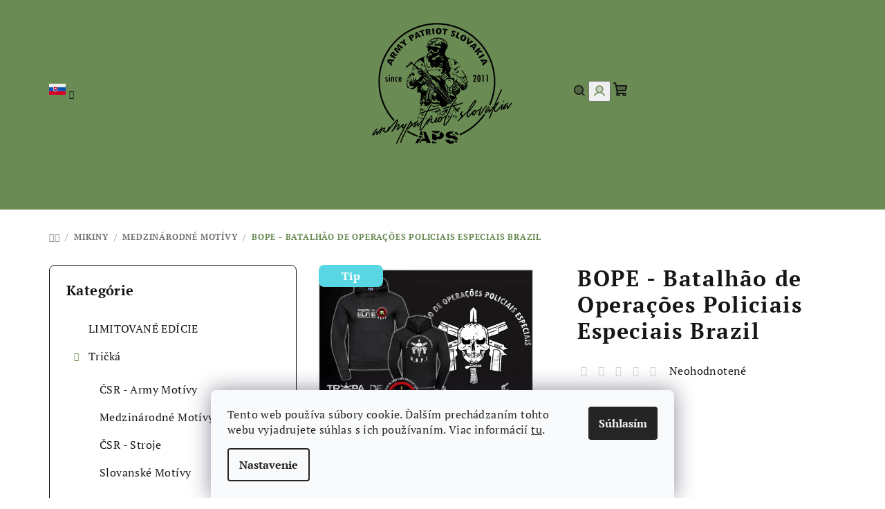

--- FILE ---
content_type: text/html; charset=utf-8
request_url: https://www.armypatriot.sk/aps-030-2/?parameterValueId=15
body_size: 28715
content:
<!doctype html><html lang="sk" dir="ltr" class="header-background-light external-fonts-loaded"><head><meta charset="utf-8" /><meta name="viewport" content="width=device-width,initial-scale=1" /><title>BOPE - Batalhão de Operações Policiais Especiais Brazil - ARMY PATRIOT SLOVAKIA</title><link rel="preconnect" href="https://cdn.myshoptet.com" /><link rel="dns-prefetch" href="https://cdn.myshoptet.com" /><link rel="preload" href="https://cdn.myshoptet.com/prj/dist/master/cms/libs/jquery/jquery-1.11.3.min.js" as="script" /><link href="https://cdn.myshoptet.com/prj/dist/master/cms/templates/frontend_templates/shared/css/font-face/pt-serif.css" rel="stylesheet"><link href="https://cdn.myshoptet.com/prj/dist/master/shop/dist/font-shoptet-14.css.d90e56d0dd782c13aabd.css" rel="stylesheet"><script>
dataLayer = [];
dataLayer.push({'shoptet' : {
    "pageId": 738,
    "pageType": "productDetail",
    "currency": "EUR",
    "currencyInfo": {
        "decimalSeparator": ",",
        "exchangeRate": 1,
        "priceDecimalPlaces": 2,
        "symbol": "\u20ac",
        "symbolLeft": 1,
        "thousandSeparator": " "
    },
    "language": "sk",
    "projectId": 595897,
    "product": {
        "id": 228,
        "guid": "ebfb254a-5248-11ee-a2b7-d216876cc7a6",
        "hasVariants": true,
        "codes": [
            {
                "code": "APS 030 228\/BLA"
            },
            {
                "code": "APS 030 228\/BLA2"
            },
            {
                "code": "APS 030 228\/M"
            },
            {
                "code": "APS 030 228\/L"
            },
            {
                "code": "APS 030 228\/XL"
            },
            {
                "code": "APS 030 228\/BLA3"
            },
            {
                "code": "APS 030 228\/BLA4"
            },
            {
                "code": "APS 030 228\/BLA5"
            },
            {
                "code": "APS 030 228\/BLA6"
            },
            {
                "code": "APS 030 228\/BLA7"
            },
            {
                "code": "APS 030 228\/BLA8"
            },
            {
                "code": "APS 030 228\/M2"
            },
            {
                "code": "APS 030 228\/L2"
            },
            {
                "code": "APS 030 228\/XL2"
            },
            {
                "code": "APS 030 228\/BLA9"
            },
            {
                "code": "APS 030 228\/BLA10"
            },
            {
                "code": "APS 030 228\/BLA11"
            },
            {
                "code": "APS 030 228\/BLA12"
            },
            {
                "code": "APS 030 228\/BLA13"
            },
            {
                "code": "APS 030 228\/BLA14"
            },
            {
                "code": "APS 030 228\/BLA15"
            },
            {
                "code": "APS 030 228\/XS"
            },
            {
                "code": "APS 030 228\/S"
            },
            {
                "code": "APS 030 228\/M3"
            },
            {
                "code": "APS 030 228\/L3"
            },
            {
                "code": "APS 030 228\/XL3"
            },
            {
                "code": "APS 030 228\/2XL"
            },
            {
                "code": "APS 030 228\/3XL"
            },
            {
                "code": "APS 030 228\/4XL"
            },
            {
                "code": "APS 030 228\/5XL"
            },
            {
                "code": "APS 030 228\/XS2"
            },
            {
                "code": "APS 030 228\/S2"
            },
            {
                "code": "APS 030 228\/M4"
            },
            {
                "code": "APS 030 228\/L4"
            },
            {
                "code": "APS 030 228\/XL4"
            },
            {
                "code": "APS 030 228\/2XL2"
            },
            {
                "code": "APS 030 228\/DET"
            },
            {
                "code": "APS 030 228\/DET2"
            },
            {
                "code": "APS 030 228\/DET3"
            },
            {
                "code": "APS 030 228\/DET4"
            },
            {
                "code": "APS 030 228\/DET5"
            },
            {
                "code": "APS 030 228\/DET6"
            }
        ],
        "name": "BOPE - Batalh\u00e3o de Opera\u00e7\u00f5es Policiais Especiais Brazil",
        "appendix": "",
        "weight": 0,
        "currentCategory": "Mikiny | Medzin\u00e1rodn\u00e9 Mot\u00edvy",
        "currentCategoryGuid": "95100dc0-50cc-11ee-9337-8647f5da9d6f",
        "defaultCategory": "Mikiny | Medzin\u00e1rodn\u00e9 Mot\u00edvy",
        "defaultCategoryGuid": "95100dc0-50cc-11ee-9337-8647f5da9d6f",
        "currency": "EUR",
        "priceWithVat": 42
    },
    "cartInfo": {
        "id": null,
        "freeShipping": false,
        "freeShippingFrom": null,
        "leftToFreeGift": {
            "formattedPrice": "\u20ac0",
            "priceLeft": 0
        },
        "freeGift": false,
        "leftToFreeShipping": {
            "priceLeft": null,
            "dependOnRegion": null,
            "formattedPrice": null
        },
        "discountCoupon": [],
        "getNoBillingShippingPrice": {
            "withoutVat": 0,
            "vat": 0,
            "withVat": 0
        },
        "cartItems": [],
        "taxMode": "ORDINARY"
    },
    "cart": [],
    "customer": {
        "priceRatio": 1,
        "priceListId": 1,
        "groupId": null,
        "registered": false,
        "mainAccount": false
    }
}});
dataLayer.push({'cookie_consent' : {
    "marketing": "denied",
    "analytics": "denied"
}});
document.addEventListener('DOMContentLoaded', function() {
    shoptet.consent.onAccept(function(agreements) {
        if (agreements.length == 0) {
            return;
        }
        dataLayer.push({
            'cookie_consent' : {
                'marketing' : (agreements.includes(shoptet.config.cookiesConsentOptPersonalisation)
                    ? 'granted' : 'denied'),
                'analytics': (agreements.includes(shoptet.config.cookiesConsentOptAnalytics)
                    ? 'granted' : 'denied')
            },
            'event': 'cookie_consent'
        });
    });
});
</script>
<meta property="og:type" content="website"><meta property="og:site_name" content="armypatriot.sk"><meta property="og:url" content="https://www.armypatriot.sk/aps-030-2/?parameterValueId=15"><meta property="og:title" content="BOPE - Batalhão de Operações Policiais Especiais Brazil - ARMY PATRIOT SLOVAKIA"><meta name="author" content="ARMY PATRIOT SLOVAKIA"><meta name="web_author" content="Shoptet.sk"><meta name="dcterms.rightsHolder" content="www.armypatriot.sk"><meta name="robots" content="index,follow"><meta property="og:image" content="https://cdn.myshoptet.com/usr/www.armypatriot.sk/user/shop/big/228_black--1.jpg?6501d30a"><meta property="og:description" content="BOPE - Batalhão de Operações Policiais Especiais Brazil. APS 030"><meta name="description" content="BOPE - Batalhão de Operações Policiais Especiais Brazil. APS 030"><meta property="product:price:amount" content="42"><meta property="product:price:currency" content="EUR"><style>:root {--color-primary: #6a8b54;--color-primary-h: 96;--color-primary-s: 25%;--color-primary-l: 44%;--color-primary-hover: #ffffff;--color-primary-hover-h: 0;--color-primary-hover-s: 0%;--color-primary-hover-l: 100%;--color-secondary: #6a8b54;--color-secondary-h: 96;--color-secondary-s: 25%;--color-secondary-l: 44%;--color-secondary-hover: #c3b680;--color-secondary-hover-h: 48;--color-secondary-hover-s: 36%;--color-secondary-hover-l: 63%;--color-tertiary: #ffffff;--color-tertiary-h: 0;--color-tertiary-s: 0%;--color-tertiary-l: 100%;--color-tertiary-hover: #161616;--color-tertiary-hover-h: 0;--color-tertiary-hover-s: 0%;--color-tertiary-hover-l: 9%;--color-header-background: #FFFFFF;--template-font: "PT Serif";--template-headings-font: "PT Serif";--header-background-url: none;--cookies-notice-background: #F8FAFB;--cookies-notice-color: #252525;--cookies-notice-button-hover: #27263f;--cookies-notice-link-hover: #3b3a5f;--templates-update-management-preview-mode-content: "Náhľad aktualizácií šablóny je aktívny pre váš prehliadač."}</style>
    
    <link href="https://cdn.myshoptet.com/prj/dist/master/shop/dist/main-14.less.49334c2a0bd7c3ed0f9c.css" rel="stylesheet" />
                <link href="https://cdn.myshoptet.com/prj/dist/master/shop/dist/mobile-header-v1-14.less.10721fb2626f6cacd20c.css" rel="stylesheet" />
    
    <script>var shoptet = shoptet || {};</script>
    <script src="https://cdn.myshoptet.com/prj/dist/master/shop/dist/main-3g-header.js.05f199e7fd2450312de2.js"></script>
<!-- User include --><!-- /User include --><link rel="shortcut icon" href="/favicon.ico" type="image/x-icon" /><link rel="canonical" href="https://www.armypatriot.sk/aps-030-2/" /><link rel="alternate" hreflang="sk" href="https://www.armypatriot.sk/aps-030-2/" /><link rel="alternate" hreflang="en" href="https://www.armypatriot.sk/en/bope-batalhao-de-operacoes-policiais-especiais-brazil-2/" /><link rel="alternate" hreflang="x-default" href="https://www.armypatriot.sk/aps-030-2/" /><style>/* custom background */@media (min-width: 992px) {body {background-position: top center;background-repeat: no-repeat;background-attachment: fixed;}}</style>    <!-- Global site tag (gtag.js) - Google Analytics -->
    <script async src="https://www.googletagmanager.com/gtag/js?id=G-RKDHPFYPMP"></script>
    <script>
        
        window.dataLayer = window.dataLayer || [];
        function gtag(){dataLayer.push(arguments);}
        

                    console.debug('default consent data');

            gtag('consent', 'default', {"ad_storage":"denied","analytics_storage":"denied","ad_user_data":"denied","ad_personalization":"denied","wait_for_update":500});
            dataLayer.push({
                'event': 'default_consent'
            });
        
        gtag('js', new Date());

        
                gtag('config', 'G-RKDHPFYPMP', {"groups":"GA4","send_page_view":false,"content_group":"productDetail","currency":"EUR","page_language":"sk"});
        
        
        
        
        
        
                    gtag('event', 'page_view', {"send_to":"GA4","page_language":"sk","content_group":"productDetail","currency":"EUR"});
        
                gtag('set', 'currency', 'EUR');

        gtag('event', 'view_item', {
            "send_to": "UA",
            "items": [
                {
                    "id": "APS 030 228\/BLA",
                    "name": "BOPE - Batalh\u00e3o de Opera\u00e7\u00f5es Policiais Especiais Brazil",
                    "category": "Mikiny \/ Medzin\u00e1rodn\u00e9 Mot\u00edvy",
                                                            "variant": "Farba: Black, Pohlavie: P\u00e1nske, Ve\u013ekos\u0165: XS",
                                        "price": 42
                }
            ]
        });
        
        
        
        
        
                    gtag('event', 'view_item', {"send_to":"GA4","page_language":"sk","content_group":"productDetail","value":34.149999999999999,"currency":"EUR","items":[{"item_id":"APS 030 228\/BLA","item_name":"BOPE - Batalh\u00e3o de Opera\u00e7\u00f5es Policiais Especiais Brazil","item_category":"Mikiny","item_category2":"Medzin\u00e1rodn\u00e9 Mot\u00edvy","item_variant":"APS 030 228\/BLA~Farba: Black, Pohlavie: P\u00e1nske, Ve\u013ekos\u0165: XS","price":34.149999999999999,"quantity":1,"index":0}]});
        
        
        
        
        
        
        
        document.addEventListener('DOMContentLoaded', function() {
            if (typeof shoptet.tracking !== 'undefined') {
                for (var id in shoptet.tracking.bannersList) {
                    gtag('event', 'view_promotion', {
                        "send_to": "UA",
                        "promotions": [
                            {
                                "id": shoptet.tracking.bannersList[id].id,
                                "name": shoptet.tracking.bannersList[id].name,
                                "position": shoptet.tracking.bannersList[id].position
                            }
                        ]
                    });
                }
            }

            shoptet.consent.onAccept(function(agreements) {
                if (agreements.length !== 0) {
                    console.debug('gtag consent accept');
                    var gtagConsentPayload =  {
                        'ad_storage': agreements.includes(shoptet.config.cookiesConsentOptPersonalisation)
                            ? 'granted' : 'denied',
                        'analytics_storage': agreements.includes(shoptet.config.cookiesConsentOptAnalytics)
                            ? 'granted' : 'denied',
                                                                                                'ad_user_data': agreements.includes(shoptet.config.cookiesConsentOptPersonalisation)
                            ? 'granted' : 'denied',
                        'ad_personalization': agreements.includes(shoptet.config.cookiesConsentOptPersonalisation)
                            ? 'granted' : 'denied',
                        };
                    console.debug('update consent data', gtagConsentPayload);
                    gtag('consent', 'update', gtagConsentPayload);
                    dataLayer.push(
                        { 'event': 'update_consent' }
                    );
                }
            });
        });
    </script>
</head><body class="desktop id-738 in-mikiny-medzinarodne-motivy template-14 type-product type-detail multiple-columns-body columns-mobile-2 columns-3 smart-labels-active ums_forms_redesign--off ums_a11y_category_page--on ums_discussion_rating_forms--off ums_flags_display_unification--on ums_a11y_login--on mobile-header-version-1"><noscript>
    <style>
        #header {
            padding-top: 0;
            position: relative !important;
            top: 0;
        }
        .header-navigation {
            position: relative !important;
        }
        .overall-wrapper {
            margin: 0 !important;
        }
        body:not(.ready) {
            visibility: visible !important;
        }
    </style>
    <div class="no-javascript">
        <div class="no-javascript__title">Musíte zmeniť nastavenie vášho prehliadača</div>
        <div class="no-javascript__text">Pozrite sa na: <a href="https://www.google.com/support/bin/answer.py?answer=23852">Ako povoliť JavaScript vo vašom prehliadači</a>.</div>
        <div class="no-javascript__text">Ak používate software na blokovanie reklám, možno bude potrebné, aby ste povolili JavaScript z tejto stránky.</div>
        <div class="no-javascript__text">Ďakujeme.</div>
    </div>
</noscript>

        <div id="fb-root"></div>
        <script>
            window.fbAsyncInit = function() {
                FB.init({
//                    appId            : 'your-app-id',
                    autoLogAppEvents : true,
                    xfbml            : true,
                    version          : 'v19.0'
                });
            };
        </script>
        <script async defer crossorigin="anonymous" src="https://connect.facebook.net/sk_SK/sdk.js"></script>    <div class="siteCookies siteCookies--bottom siteCookies--light js-siteCookies" role="dialog" data-testid="cookiesPopup" data-nosnippet>
        <div class="siteCookies__form">
            <div class="siteCookies__content">
                <div class="siteCookies__text">
                    Tento web používa súbory cookie. Ďalším prechádzaním tohto webu vyjadrujete súhlas s ich používaním. Viac informácií <a href="/podmienky-ochrany-osobnych-udajov/" target="\&quot;_blank\&quot;" rel="\&quot;" noreferrer="">tu</a>.
                </div>
                <p class="siteCookies__links">
                    <button class="siteCookies__link js-cookies-settings" aria-label="Nastavenia cookies" data-testid="cookiesSettings">Nastavenie</button>
                </p>
            </div>
            <div class="siteCookies__buttonWrap">
                                <button class="siteCookies__button js-cookiesConsentSubmit" value="all" aria-label="Prijať cookies" data-testid="buttonCookiesAccept">Súhlasím</button>
            </div>
        </div>
        <script>
            document.addEventListener("DOMContentLoaded", () => {
                const siteCookies = document.querySelector('.js-siteCookies');
                document.addEventListener("scroll", shoptet.common.throttle(() => {
                    const st = document.documentElement.scrollTop;
                    if (st > 1) {
                        siteCookies.classList.add('siteCookies--scrolled');
                    } else {
                        siteCookies.classList.remove('siteCookies--scrolled');
                    }
                }, 100));
            });
        </script>
    </div>
<a href="#content" class="skip-link sr-only">Prejsť na obsah</a><div class="overall-wrapper"><header id="header">
        <div class="header-top">
            <div class="container navigation-wrapper header-top-wrapper">
                <div class="navigation-tools">
                        <div class="languagesMenu">
        <button id="topNavigationDropdown" class="languagesMenu__flags" type="button" data-toggle="dropdown" aria-haspopup="true" aria-expanded="false">
            <svg aria-hidden="true" style="position: absolute; width: 0; height: 0; overflow: hidden;" version="1.1" xmlns="http://www.w3.org/2000/svg" xmlns:xlink="http://www.w3.org/1999/xlink"><defs><symbol id="shp-flag-SK" viewBox="0 0 32 32"><title>SK</title><path fill="#f0f0f0" style="fill: var(--color21, #f0f0f0)" d="M0 5.334h32v21.333h-32v-21.333z"></path><path fill="#0052b4" style="fill: var(--color20, #0052b4)" d="M0 12.29h32v7.42h-32v-7.42z"></path><path fill="#d80027" style="fill: var(--color19, #d80027)" d="M0 19.71h32v6.957h-32v-6.956z"></path><path fill="#f0f0f0" style="fill: var(--color21, #f0f0f0)" d="M8.092 11.362v5.321c0 3.027 3.954 3.954 3.954 3.954s3.954-0.927 3.954-3.954v-5.321h-7.908z"></path><path fill="#d80027" style="fill: var(--color19, #d80027)" d="M9.133 11.518v5.121c0 0.342 0.076 0.665 0.226 0.968 1.493 0 3.725 0 5.373 0 0.15-0.303 0.226-0.626 0.226-0.968v-5.121h-5.826z"></path><path fill="#f0f0f0" style="fill: var(--color21, #f0f0f0)" d="M13.831 15.089h-1.339v-0.893h0.893v-0.893h-0.893v-0.893h-0.893v0.893h-0.893v0.893h0.893v0.893h-1.339v0.893h1.339v0.893h0.893v-0.893h1.339z"></path><path fill="#0052b4" style="fill: var(--color20, #0052b4)" d="M10.577 18.854c0.575 0.361 1.166 0.571 1.469 0.665 0.303-0.093 0.894-0.303 1.469-0.665 0.58-0.365 0.987-0.782 1.218-1.246-0.255-0.18-0.565-0.286-0.901-0.286-0.122 0-0.241 0.015-0.355 0.041-0.242-0.55-0.791-0.934-1.43-0.934s-1.188 0.384-1.43 0.934c-0.114-0.027-0.233-0.041-0.355-0.041-0.336 0-0.646 0.106-0.901 0.286 0.231 0.465 0.637 0.882 1.217 1.246z"></path></symbol><symbol id="shp-flag-GB" viewBox="0 0 32 32"><title>GB</title><path fill="#f0f0f0" style="fill: var(--color21, #f0f0f0)" d="M0 5.333h32v21.334h-32v-21.334z"></path><path fill="#d80027" style="fill: var(--color19, #d80027)" d="M18 5.333h-4v8.667h-14v4h14v8.667h4v-8.667h14v-4h-14z"></path><path fill="#0052b4" style="fill: var(--color20, #0052b4)" d="M24.612 19.71l7.388 4.105v-4.105z"></path><path fill="#0052b4" style="fill: var(--color20, #0052b4)" d="M19.478 19.71l12.522 6.957v-1.967l-8.981-4.989z"></path><path fill="#0052b4" style="fill: var(--color20, #0052b4)" d="M28.665 26.666l-9.186-5.104v5.104z"></path><path fill="#f0f0f0" style="fill: var(--color21, #f0f0f0)" d="M19.478 19.71l12.522 6.957v-1.967l-8.981-4.989z"></path><path fill="#d80027" style="fill: var(--color19, #d80027)" d="M19.478 19.71l12.522 6.957v-1.967l-8.981-4.989z"></path><path fill="#0052b4" style="fill: var(--color20, #0052b4)" d="M5.646 19.71l-5.646 3.137v-3.137z"></path><path fill="#0052b4" style="fill: var(--color20, #0052b4)" d="M12.522 20.594v6.072h-10.929z"></path><path fill="#d80027" style="fill: var(--color19, #d80027)" d="M8.981 19.71l-8.981 4.989v1.967l12.522-6.957z"></path><path fill="#0052b4" style="fill: var(--color20, #0052b4)" d="M7.388 12.29l-7.388-4.105v4.105z"></path><path fill="#0052b4" style="fill: var(--color20, #0052b4)" d="M12.522 12.29l-12.522-6.957v1.967l8.981 4.989z"></path><path fill="#0052b4" style="fill: var(--color20, #0052b4)" d="M3.335 5.333l9.186 5.104v-5.104z"></path><path fill="#f0f0f0" style="fill: var(--color21, #f0f0f0)" d="M12.522 12.29l-12.522-6.957v1.967l8.981 4.989z"></path><path fill="#d80027" style="fill: var(--color19, #d80027)" d="M12.522 12.29l-12.522-6.957v1.967l8.981 4.989z"></path><path fill="#0052b4" style="fill: var(--color20, #0052b4)" d="M26.354 12.29l5.646-3.137v3.137z"></path><path fill="#0052b4" style="fill: var(--color20, #0052b4)" d="M19.478 11.405v-6.072h10.929z"></path><path fill="#d80027" style="fill: var(--color19, #d80027)" d="M23.019 12.29l8.981-4.989v-1.967l-12.522 6.957z"></path></symbol></defs></svg>
            <svg class="shp-flag shp-flag-SK">
                <use xlink:href="#shp-flag-SK"></use>
            </svg>
            <span class="caret"></span>
        </button>
        <div class="languagesMenu__content" aria-labelledby="topNavigationDropdown">
                                        <div class="languagesMenu__box toggle-window js-languagesMenu__box" data-hover="true" data-target="language">
                    <div class="languagesMenu__header languagesMenu__header--name">Jazyk</div>
                    <div class="languagesMenu__header languagesMenu__header--actual" data-toggle="dropdown">
                                                                                    
    <svg class="shp-flag shp-flag-SK">
        <use xlink:href="#shp-flag-SK"></use>
    </svg>

                                                                                                                                <span class="caret"></span>
                    </div>
                    <ul class="languagesMenu__list languagesMenu__list--language">
                                                    <li>
                                <a href="/action/Language/changeLanguage/?language=sk" rel="nofollow" class="languagesMenu__list__link">
                                    <svg class="shp-flag shp-flag-SK">
                                        <use xlink:href="#shp-flag-SK"></use>
                                    </svg>
                                    <span class="languagesMenu__list__name languagesMenu__list__name--actual">Slovenčina</span>
                                </a>
                            </li>
                                                    <li>
                                <a href="/action/Language/changeLanguage/?language=en" rel="nofollow" class="languagesMenu__list__link">
                                    <svg class="shp-flag shp-flag-GB">
                                        <use xlink:href="#shp-flag-GB"></use>
                                    </svg>
                                    <span class="languagesMenu__list__name">English</span>
                                </a>
                            </li>
                                            </ul>
                </div>
                    </div>
    </div>
                </div>
                <div class="site-name"><a href="/" data-testid="linkWebsiteLogo"><img src="https://cdn.myshoptet.com/usr/www.armypatriot.sk/user/logos/0_75x0_75cm_kopie.png" alt="ARMY PATRIOT SLOVAKIA" fetchpriority="low" /></a></div>                <div class="navigation-buttons">
                    <a href="#" class="toggle-window" data-target="search" data-testid="linkSearchIcon"><i class="icon-search"></i><span class="sr-only">Hľadať</span></a>
                                                                                                                                            <button class="top-nav-button top-nav-button-login toggle-window" type="button" data-target="login" aria-haspopup="dialog" aria-expanded="false" aria-controls="login" data-testid="signin">
                                        <i class="icon-login"></i><span class="sr-only">Prihlásenie</span>
                                    </button>
                                                                                                                                
    <a href="/kosik/" class="btn btn-icon toggle-window cart-count" data-target="cart" data-testid="headerCart" rel="nofollow" aria-haspopup="dialog" aria-expanded="false" aria-controls="cart-widget">
        <span class="icon-cart"></span>
                <span class="sr-only">Nákupný košík</span>
        
    
            </a>
                    <a href="#" class="toggle-window" data-target="navigation" data-testid="hamburgerMenu"></a>
                </div>
                <div class="user-action">
                                            <div class="user-action-in">
            <div id="login" class="user-action-login popup-widget login-widget" role="dialog" aria-labelledby="loginHeading">
        <div class="popup-widget-inner">
                            <h2 id="loginHeading">Prihlásenie k vášmu účtu</h2><div id="customerLogin"><form action="/action/Customer/Login/" method="post" id="formLoginIncluded" class="csrf-enabled formLogin" data-testid="formLogin"><input type="hidden" name="referer" value="" /><div class="form-group"><div class="input-wrapper email js-validated-element-wrapper no-label"><input type="email" name="email" class="form-control" autofocus placeholder="E-mailová adresa (napr. jan@novak.sk)" data-testid="inputEmail" autocomplete="email" required /></div></div><div class="form-group"><div class="input-wrapper password js-validated-element-wrapper no-label"><input type="password" name="password" class="form-control" placeholder="Heslo" data-testid="inputPassword" autocomplete="current-password" required /><span class="no-display">Nemôžete vyplniť toto pole</span><input type="text" name="surname" value="" class="no-display" /></div></div><div class="form-group"><div class="login-wrapper"><button type="submit" class="btn btn-secondary btn-text btn-login" data-testid="buttonSubmit">Prihlásiť sa</button><div class="password-helper"><a href="/registracia/" data-testid="signup" rel="nofollow">Nová registrácia</a><a href="/klient/zabudnute-heslo/" rel="nofollow">Zabudnuté heslo</a></div></div></div></form>
</div>                    </div>
    </div>

        <div id="cart-widget" class="user-action-cart popup-widget cart-widget loader-wrapper" data-testid="popupCartWidget" role="dialog" aria-hidden="true">
        <div class="popup-widget-inner cart-widget-inner place-cart-here">
            <div class="loader-overlay">
                <div class="loader"></div>
            </div>
        </div>
    </div>

        <div class="user-action-search popup-widget search-widget search stay-open" itemscope itemtype="https://schema.org/WebSite" data-testid="searchWidget">
        <span href="#" class="search-widget-close toggle-window" data-target="search" data-testid="linkSearchIcon"></span>
        <meta itemprop="headline" content="Medzinárodné Motívy"/><meta itemprop="url" content="https://www.armypatriot.sk"/><meta itemprop="text" content="BOPE - Batalhão de Operações Policiais Especiais Brazil. APS 030"/>        <form action="/action/ProductSearch/prepareString/" method="post"
    id="formSearchForm" class="search-form compact-form js-search-main"
    itemprop="potentialAction" itemscope itemtype="https://schema.org/SearchAction" data-testid="searchForm">
    <fieldset>
        <meta itemprop="target"
            content="https://www.armypatriot.sk/vyhladavanie/?string={string}"/>
        <input type="hidden" name="language" value="sk"/>
        
    <span class="search-form-input-group">
        
    <span class="search-input-icon" aria-hidden="true"></span>

<input
    type="search"
    name="string"
        class="query-input form-control search-input js-search-input"
    placeholder="Napíšte, čo hľadáte"
    autocomplete="off"
    required
    itemprop="query-input"
    aria-label="Vyhľadávanie"
    data-testid="searchInput"
>
        <button type="submit" class="btn btn-default search-button" data-testid="searchBtn">Hľadať</button>
    </span>

    </fieldset>
</form>
    </div>
</div>
                                    </div>
            </div>
        </div>
        <div class="header-bottom">
            <div class="navigation-wrapper header-bottom-wrapper">
                <nav id="navigation" aria-label="Hlavné menu" data-collapsible="true"><div class="navigation-in menu"><ul class="menu-level-1" role="menubar" data-testid="headerMenuItems"><li class="menu-item-717" role="none"><a href="/limitovane-edicie/" data-testid="headerMenuItem" role="menuitem" aria-expanded="false"><b>LIMITOVANÉ EDÍCIE</b></a></li>
<li class="menu-item-726 ext" role="none"><a href="/tricka/" data-testid="headerMenuItem" role="menuitem" aria-haspopup="true" aria-expanded="false"><b>Tričká</b><span class="submenu-arrow"></span></a><ul class="menu-level-2" aria-label="Tričká" tabindex="-1" role="menu"><li class="menu-item-673" role="none"><a href="/tricka-csr-army-motivy/" class="menu-image" data-testid="headerMenuItem" tabindex="-1" aria-hidden="true"><img src="data:image/svg+xml,%3Csvg%20width%3D%22140%22%20height%3D%22100%22%20xmlns%3D%22http%3A%2F%2Fwww.w3.org%2F2000%2Fsvg%22%3E%3C%2Fsvg%3E" alt="" aria-hidden="true" width="140" height="100"  data-src="https://cdn.myshoptet.com/usr/www.armypatriot.sk/user/categories/thumb/sand_(1).jpg" fetchpriority="low" /></a><div><a href="/tricka-csr-army-motivy/" data-testid="headerMenuItem" role="menuitem"><span>ČSR - Army Motívy</span></a>
                        </div></li><li class="menu-item-750" role="none"><a href="/tricka-medzinarodne-motivy/" class="menu-image" data-testid="headerMenuItem" tabindex="-1" aria-hidden="true"><img src="data:image/svg+xml,%3Csvg%20width%3D%22140%22%20height%3D%22100%22%20xmlns%3D%22http%3A%2F%2Fwww.w3.org%2F2000%2Fsvg%22%3E%3C%2Fsvg%3E" alt="" aria-hidden="true" width="140" height="100"  data-src="https://cdn.myshoptet.com/usr/www.armypatriot.sk/user/categories/thumb/letak_navy_(1).jpg" fetchpriority="low" /></a><div><a href="/tricka-medzinarodne-motivy/" data-testid="headerMenuItem" role="menuitem"><span>Medzinárodné Motívy</span></a>
                        </div></li><li class="menu-item-720" role="none"><a href="/tricka-csr-stroje/" class="menu-image" data-testid="headerMenuItem" tabindex="-1" aria-hidden="true"><img src="data:image/svg+xml,%3Csvg%20width%3D%22140%22%20height%3D%22100%22%20xmlns%3D%22http%3A%2F%2Fwww.w3.org%2F2000%2Fsvg%22%3E%3C%2Fsvg%3E" alt="" aria-hidden="true" width="140" height="100"  data-src="https://cdn.myshoptet.com/usr/www.armypatriot.sk/user/categories/thumb/stone_blue_(1).jpg" fetchpriority="low" /></a><div><a href="/tricka-csr-stroje/" data-testid="headerMenuItem" role="menuitem"><span>ČSR - Stroje</span></a>
                        </div></li><li class="menu-item-747" role="none"><a href="/tricka-slovanske-motivy/" class="menu-image" data-testid="headerMenuItem" tabindex="-1" aria-hidden="true"><img src="data:image/svg+xml,%3Csvg%20width%3D%22140%22%20height%3D%22100%22%20xmlns%3D%22http%3A%2F%2Fwww.w3.org%2F2000%2Fsvg%22%3E%3C%2Fsvg%3E" alt="" aria-hidden="true" width="140" height="100"  data-src="https://cdn.myshoptet.com/usr/www.armypatriot.sk/user/categories/thumb/chocolate_(1).jpg" fetchpriority="low" /></a><div><a href="/tricka-slovanske-motivy/" data-testid="headerMenuItem" role="menuitem"><span>Slovanské Motívy</span></a>
                        </div></li></ul></li>
<li class="menu-item-674 ext" role="none"><a href="/mikiny/" data-testid="headerMenuItem" role="menuitem" aria-haspopup="true" aria-expanded="false"><b>Mikiny</b><span class="submenu-arrow"></span></a><ul class="menu-level-2" aria-label="Mikiny" tabindex="-1" role="menu"><li class="menu-item-735" role="none"><a href="/mikiny-csr-army-motivy/" class="menu-image" data-testid="headerMenuItem" tabindex="-1" aria-hidden="true"><img src="data:image/svg+xml,%3Csvg%20width%3D%22140%22%20height%3D%22100%22%20xmlns%3D%22http%3A%2F%2Fwww.w3.org%2F2000%2Fsvg%22%3E%3C%2Fsvg%3E" alt="" aria-hidden="true" width="140" height="100"  data-src="https://cdn.myshoptet.com/usr/www.armypatriot.sk/user/categories/thumb/french_navy_(1).jpg" fetchpriority="low" /></a><div><a href="/mikiny-csr-army-motivy/" data-testid="headerMenuItem" role="menuitem"><span>ČSR - Army Motívy</span></a>
                        </div></li><li class="menu-item-738 active" role="none"><a href="/mikiny-medzinarodne-motivy/" class="menu-image" data-testid="headerMenuItem" tabindex="-1" aria-hidden="true"><img src="data:image/svg+xml,%3Csvg%20width%3D%22140%22%20height%3D%22100%22%20xmlns%3D%22http%3A%2F%2Fwww.w3.org%2F2000%2Fsvg%22%3E%3C%2Fsvg%3E" alt="" aria-hidden="true" width="140" height="100"  data-src="https://cdn.myshoptet.com/usr/www.armypatriot.sk/user/categories/thumb/mineral_blue_(1).jpg" fetchpriority="low" /></a><div><a href="/mikiny-medzinarodne-motivy/" data-testid="headerMenuItem" role="menuitem"><span>Medzinárodné Motívy</span></a>
                        </div></li><li class="menu-item-741" role="none"><a href="/mikiny-csr-stroje/" class="menu-image" data-testid="headerMenuItem" tabindex="-1" aria-hidden="true"><img src="data:image/svg+xml,%3Csvg%20width%3D%22140%22%20height%3D%22100%22%20xmlns%3D%22http%3A%2F%2Fwww.w3.org%2F2000%2Fsvg%22%3E%3C%2Fsvg%3E" alt="" aria-hidden="true" width="140" height="100"  data-src="https://cdn.myshoptet.com/usr/www.armypatriot.sk/user/categories/thumb/indigo_blue_(1)-1.jpg" fetchpriority="low" /></a><div><a href="/mikiny-csr-stroje/" data-testid="headerMenuItem" role="menuitem"><span>ČSR - Stroje</span></a>
                        </div></li><li class="menu-item-744" role="none"><a href="/mikiny-slovanske-motivy/" class="menu-image" data-testid="headerMenuItem" tabindex="-1" aria-hidden="true"><img src="data:image/svg+xml,%3Csvg%20width%3D%22140%22%20height%3D%22100%22%20xmlns%3D%22http%3A%2F%2Fwww.w3.org%2F2000%2Fsvg%22%3E%3C%2Fsvg%3E" alt="" aria-hidden="true" width="140" height="100"  data-src="https://cdn.myshoptet.com/usr/www.armypatriot.sk/user/categories/thumb/indigo_blue_(1).jpg" fetchpriority="low" /></a><div><a href="/mikiny-slovanske-motivy/" data-testid="headerMenuItem" role="menuitem"><span>Slovanské Motívy</span></a>
                        </div></li></ul></li>
<li class="menu-item-772 ext" role="none"><a href="/premium-foto-magnetky/" data-testid="headerMenuItem" role="menuitem" aria-haspopup="true" aria-expanded="false"><b>Premium Foto Magnetky</b><span class="submenu-arrow"></span></a><ul class="menu-level-2" aria-label="Premium Foto Magnetky" tabindex="-1" role="menu"><li class="menu-item-775" role="none"><a href="/magnetky-csr-army-motivy/" class="menu-image" data-testid="headerMenuItem" tabindex="-1" aria-hidden="true"><img src="data:image/svg+xml,%3Csvg%20width%3D%22140%22%20height%3D%22100%22%20xmlns%3D%22http%3A%2F%2Fwww.w3.org%2F2000%2Fsvg%22%3E%3C%2Fsvg%3E" alt="" aria-hidden="true" width="140" height="100"  data-src="https://cdn.myshoptet.com/usr/www.armypatriot.sk/user/categories/thumb/ossr.jpg" fetchpriority="low" /></a><div><a href="/magnetky-csr-army-motivy/" data-testid="headerMenuItem" role="menuitem"><span>Magnetky ČSR - Army Motívy</span></a>
                        </div></li><li class="menu-item-778" role="none"><a href="/magnetky-csr-stroje/" class="menu-image" data-testid="headerMenuItem" tabindex="-1" aria-hidden="true"><img src="data:image/svg+xml,%3Csvg%20width%3D%22140%22%20height%3D%22100%22%20xmlns%3D%22http%3A%2F%2Fwww.w3.org%2F2000%2Fsvg%22%3E%3C%2Fsvg%3E" alt="" aria-hidden="true" width="140" height="100"  data-src="https://cdn.myshoptet.com/usr/www.armypatriot.sk/user/categories/thumb/v3s_.jpg" fetchpriority="low" /></a><div><a href="/magnetky-csr-stroje/" data-testid="headerMenuItem" role="menuitem"><span>Magnetky ČSR - Stroje</span></a>
                        </div></li><li class="menu-item-781" role="none"><a href="/magnetky-slovanske-motivy/" class="menu-image" data-testid="headerMenuItem" tabindex="-1" aria-hidden="true"><img src="data:image/svg+xml,%3Csvg%20width%3D%22140%22%20height%3D%22100%22%20xmlns%3D%22http%3A%2F%2Fwww.w3.org%2F2000%2Fsvg%22%3E%3C%2Fsvg%3E" alt="" aria-hidden="true" width="140" height="100"  data-src="https://cdn.myshoptet.com/usr/www.armypatriot.sk/user/categories/thumb/kolovrat_medved.jpg" fetchpriority="low" /></a><div><a href="/magnetky-slovanske-motivy/" data-testid="headerMenuItem" role="menuitem"><span>Magnetky Slovanské Motívy</span></a>
                        </div></li></ul></li>
<li class="menu-item-771" role="none"><a href="/velkostne-tabulky/" data-testid="headerMenuItem" role="menuitem" aria-expanded="false"><b>Veľkostné tabuľky</b></a></li>
<li class="menu-item-39" role="none"><a href="/obchodne-podmienky/" data-testid="headerMenuItem" role="menuitem" aria-expanded="false"><b>Obchodné podmienky</b></a></li>
<li class="menu-item-29" role="none"><a href="/kontakt/" data-testid="headerMenuItem" role="menuitem" aria-expanded="false"><b>Kontakt</b></a></li>
<li class="ext" id="nav-manufacturers" role="none"><a href="https://www.armypatriot.sk/znacka/" data-testid="brandsText" role="menuitem"><b>Značky</b><span class="submenu-arrow"></span></a><ul class="menu-level-2" role="menu"><li role="none"><a href="/znacka/bac/" data-testid="brandName" role="menuitem"><span>B&amp;C</span></a></li><li role="none"><a href="/znacka/limitovana-edicia-aps/" data-testid="brandName" role="menuitem"><span>Limitovaná edícia APS</span></a></li><li role="none"><a href="/znacka/russell/" data-testid="brandName" role="menuitem"><span>Russell</span></a></li></ul>
</li></ul>
    <ul class="navigationActions" role="menu">
                    <li class="ext" role="none">
                <a href="#">
                    </span>
                        <span class="navigationActions__flagWrapper">
                            <span>Jazyk</span>
                            <svg class="shp-flag shp-flag-SK">
                                <use xlink:href="#shp-flag-SK"></use>
                            </svg>
                        </span>
                                        <span class="submenu-arrow"></span>
                </a>
                <ul class="navigationActions__submenu menu-level-2" role="menu">
                    <li role="none">
                                                                            <ul role="menu">
                                                                    <li class="navigationActions__submenu__item  navigationActions__submenu__item--active" role="none">
                                        <a href="/action/Language/changeLanguage/?language=sk" class="navigationActions__link--flag" rel="nofollow" role="menuitem">
                                            <span class="navigationActions__flagWrapper">
                                                <svg class="shp-flag shp-flag-SK navigationActions__flag navigationActions__flag-left">
                                                    <use xlink:href="#shp-flag-SK"></use>
                                                </svg>
                                                <span>Slovenčina</span>
                                            </span>
                                        </a>
                                    </li>
                                                                    <li class="navigationActions__submenu__item" role="none">
                                        <a href="/action/Language/changeLanguage/?language=en" class="navigationActions__link--flag" rel="nofollow" role="menuitem">
                                            <span class="navigationActions__flagWrapper">
                                                <svg class="shp-flag shp-flag-GB navigationActions__flag navigationActions__flag-left">
                                                    <use xlink:href="#shp-flag-GB"></use>
                                                </svg>
                                                <span>English</span>
                                            </span>
                                        </a>
                                    </li>
                                                            </ul>
                                            </li>
                </ul>
            </li>
                            <li role="none">
                                    <a href="/login/?backTo=%2Faps-030-2%2F%3FparameterValueId%3D15" rel="nofollow" data-testid="signin" role="menuitem"><span>Prihlásenie</span></a>
                            </li>
                        </ul>
</div><span class="navigation-close"></span></nav><div class="menu-helper" data-testid="hamburgerMenu"><span>Viac</span></div>
            </div>
        </div>
    </header><!-- / header -->

    

<div id="content-wrapper" class="container content-wrapper">
    
                                <div class="breadcrumbs navigation-home-icon-wrapper" itemscope itemtype="https://schema.org/BreadcrumbList">
                                                                            <span id="navigation-first" data-basetitle="ARMY PATRIOT SLOVAKIA" itemprop="itemListElement" itemscope itemtype="https://schema.org/ListItem">
                <a href="/" itemprop="item" class="navigation-home-icon"><span class="sr-only" itemprop="name">Domov</span></a>
                <span class="navigation-bullet">/</span>
                <meta itemprop="position" content="1" />
            </span>
                                <span id="navigation-1" itemprop="itemListElement" itemscope itemtype="https://schema.org/ListItem">
                <a href="/mikiny/" itemprop="item" data-testid="breadcrumbsSecondLevel"><span itemprop="name">Mikiny</span></a>
                <span class="navigation-bullet">/</span>
                <meta itemprop="position" content="2" />
            </span>
                                <span id="navigation-2" itemprop="itemListElement" itemscope itemtype="https://schema.org/ListItem">
                <a href="/mikiny-medzinarodne-motivy/" itemprop="item" data-testid="breadcrumbsSecondLevel"><span itemprop="name">Medzinárodné Motívy</span></a>
                <span class="navigation-bullet">/</span>
                <meta itemprop="position" content="3" />
            </span>
                                            <span id="navigation-3" itemprop="itemListElement" itemscope itemtype="https://schema.org/ListItem" data-testid="breadcrumbsLastLevel">
                <meta itemprop="item" content="https://www.armypatriot.sk/aps-030-2/?parameterValueId=15" />
                <meta itemprop="position" content="4" />
                <span itemprop="name" data-title="BOPE - Batalhão de Operações Policiais Especiais Brazil">BOPE - Batalhão de Operações Policiais Especiais Brazil <span class="appendix"></span></span>
            </span>
            </div>
            
    <div class="content-wrapper-in">
                                                <aside class="sidebar sidebar-left"  data-testid="sidebarMenu">
                                                                                                <div class="sidebar-inner">
                                                                                                        <div class="box box-bg-variant box-categories">    <div class="skip-link__wrapper">
        <span id="categories-start" class="skip-link__target js-skip-link__target sr-only" tabindex="-1">&nbsp;</span>
        <a href="#categories-end" class="skip-link skip-link--start sr-only js-skip-link--start">Preskočiť kategórie</a>
    </div>

<h4>Kategórie</h4>


<div id="categories"><div class="categories cat-01 expanded" id="cat-717"><div class="topic"><a href="/limitovane-edicie/">LIMITOVANÉ EDÍCIE<span class="cat-trigger">&nbsp;</span></a></div></div><div class="categories cat-02 expandable expanded" id="cat-726"><div class="topic"><a href="/tricka/">Tričká<span class="cat-trigger">&nbsp;</span></a></div>

                    <ul class=" expanded">
                                        <li >
                <a href="/tricka-csr-army-motivy/">
                    ČSR - Army Motívy
                                    </a>
                                                                </li>
                                <li >
                <a href="/tricka-medzinarodne-motivy/">
                    Medzinárodné Motívy
                                    </a>
                                                                </li>
                                <li >
                <a href="/tricka-csr-stroje/">
                    ČSR - Stroje
                                    </a>
                                                                </li>
                                <li >
                <a href="/tricka-slovanske-motivy/">
                    Slovanské Motívy
                                    </a>
                                                                </li>
                </ul>
    </div><div class="categories cat-01 expandable active expanded" id="cat-674"><div class="topic child-active"><a href="/mikiny/">Mikiny<span class="cat-trigger">&nbsp;</span></a></div>

                    <ul class=" active expanded">
                                        <li >
                <a href="/mikiny-csr-army-motivy/">
                    ČSR - Army Motívy
                                    </a>
                                                                </li>
                                <li class="
                active                                                 ">
                <a href="/mikiny-medzinarodne-motivy/">
                    Medzinárodné Motívy
                                    </a>
                                                                </li>
                                <li >
                <a href="/mikiny-csr-stroje/">
                    ČSR - Stroje
                                    </a>
                                                                </li>
                                <li >
                <a href="/mikiny-slovanske-motivy/">
                    Slovanské Motívy
                                    </a>
                                                                </li>
                </ul>
    </div><div class="categories cat-02 expandable expanded" id="cat-772"><div class="topic"><a href="/premium-foto-magnetky/">Premium Foto Magnetky<span class="cat-trigger">&nbsp;</span></a></div>

                    <ul class=" expanded">
                                        <li >
                <a href="/magnetky-csr-army-motivy/">
                    Magnetky ČSR - Army Motívy
                                    </a>
                                                                </li>
                                <li >
                <a href="/magnetky-csr-stroje/">
                    Magnetky ČSR - Stroje
                                    </a>
                                                                </li>
                                <li >
                <a href="/magnetky-slovanske-motivy/">
                    Magnetky Slovanské Motívy
                                    </a>
                                                                </li>
                </ul>
    </div>                <div class="categories cat-02 expandable" id="cat-manufacturers" data-testid="brandsList">
            
            <div class="topic"><a href="https://www.armypatriot.sk/znacka/" data-testid="brandsText">Značky</a></div>
            <ul class="menu-level-2" role="menu"><li role="none"><a href="/znacka/bac/" data-testid="brandName" role="menuitem"><span>B&amp;C</span></a></li><li role="none"><a href="/znacka/limitovana-edicia-aps/" data-testid="brandName" role="menuitem"><span>Limitovaná edícia APS</span></a></li><li role="none"><a href="/znacka/russell/" data-testid="brandName" role="menuitem"><span>Russell</span></a></li></ul>
        </div>
    </div>

    <div class="skip-link__wrapper">
        <a href="#categories-start" class="skip-link skip-link--end sr-only js-skip-link--end" tabindex="-1" hidden>Preskočiť kategórie</a>
        <span id="categories-end" class="skip-link__target js-skip-link__target sr-only" tabindex="-1">&nbsp;</span>
    </div>
</div>
                                                                    </div>
                                                            </aside>
                            <main id="content" class="content narrow">
                                                        <script>
            
            var shoptet = shoptet || {};
            shoptet.variantsUnavailable = shoptet.variantsUnavailable || {};
            
            shoptet.variantsUnavailable.availableVariantsResource = ["15-48-4-15-5-30","15-48-4-15-5-33","15-48-4-15-5-6","15-48-4-15-5-7","15-48-4-15-5-4","15-48-4-15-5-36","15-48-4-15-5-39","15-48-4-15-5-42","15-48-4-15-5-45","15-51-4-15-5-30","15-51-4-15-5-33","15-51-4-15-5-6","15-51-4-15-5-7","15-51-4-15-5-4","15-51-4-15-5-36","15-54-4-15-5-96","15-54-4-15-5-99","15-54-4-15-5-102","15-54-4-15-5-132","15-54-4-15-5-135","15-54-4-15-5-138","15-48-4-141-5-30","15-48-4-141-5-33","15-48-4-141-5-6","15-48-4-141-5-7","15-48-4-141-5-4","15-48-4-141-5-36","15-48-4-141-5-39","15-48-4-141-5-42","15-48-4-141-5-45","15-51-4-141-5-30","15-51-4-141-5-33","15-51-4-141-5-6","15-51-4-141-5-7","15-51-4-141-5-4","15-51-4-141-5-36","15-54-4-141-5-96","15-54-4-141-5-99","15-54-4-141-5-102","15-54-4-141-5-132","15-54-4-141-5-135","15-54-4-141-5-138"]
        </script>
                                                                                                                                                                                                                                                                                                                                                                                                                                                                                                                                                                                                                                                                                                                                                                                                                                                                                                                                                                                                                                                                                                                                                                                                                                    
<div class="p-detail" itemscope itemtype="https://schema.org/Product">

    
    <meta itemprop="name" content="BOPE - Batalhão de Operações Policiais Especiais Brazil" />
    <meta itemprop="category" content="Úvodná stránka &gt; Mikiny &gt; Medzinárodné Motívy &gt; BOPE - Batalhão de Operações Policiais Especiais Brazil" />
    <meta itemprop="url" content="https://www.armypatriot.sk/aps-030-2/" />
    <meta itemprop="image" content="https://cdn.myshoptet.com/usr/www.armypatriot.sk/user/shop/big/228_black--1.jpg?6501d30a" />
            <meta itemprop="description" content="APS 030" />
                                                                                                                                                                                                                                                                                                                                                                                                                                                                                                                                                                                                                                                                                                                                                                                                                                                                                                
<div class="p-detail-inner">

    <div class="p-data-wrapper">

        <div class="p-detail-inner-header">
                        <h1>
                  BOPE - Batalhão de Operações Policiais Especiais Brazil            </h1>
                        <div class="stars-wrapper">
            
<span class="stars star-list">
                                                <a class="star star-off show-tooltip show-ratings" title="    Hodnotenie:
            Neohodnotené    "
                   href="#ratingTab" data-toggle="tab" data-external="1" data-force-scroll="1"></a>
                    
                                                <a class="star star-off show-tooltip show-ratings" title="    Hodnotenie:
            Neohodnotené    "
                   href="#ratingTab" data-toggle="tab" data-external="1" data-force-scroll="1"></a>
                    
                                                <a class="star star-off show-tooltip show-ratings" title="    Hodnotenie:
            Neohodnotené    "
                   href="#ratingTab" data-toggle="tab" data-external="1" data-force-scroll="1"></a>
                    
                                                <a class="star star-off show-tooltip show-ratings" title="    Hodnotenie:
            Neohodnotené    "
                   href="#ratingTab" data-toggle="tab" data-external="1" data-force-scroll="1"></a>
                    
                                                <a class="star star-off show-tooltip show-ratings" title="    Hodnotenie:
            Neohodnotené    "
                   href="#ratingTab" data-toggle="tab" data-external="1" data-force-scroll="1"></a>
                    
    </span>
            <a class="stars-label" href="#ratingTab" data-toggle="tab" data-external="1" data-force-scroll="1">
                                Neohodnotené                    </a>
        </div>
            </div>

                    <div class="p-short-description" data-testid="productCardShortDescr">
                <p>APS 030</p>
            </div>
        
        <form action="/action/Cart/addCartItem/" method="post" id="product-detail-form" class="pr-action csrf-enabled" data-testid="formProduct">
            <meta itemprop="productID" content="228" /><meta itemprop="identifier" content="ebfb254a-5248-11ee-a2b7-d216876cc7a6" /><span itemprop="offers" itemscope itemtype="https://schema.org/Offer"><meta itemprop="sku" content="APS 030 228/BLA" /><link itemprop="availability" href="https://schema.org/InStock" /><meta itemprop="url" content="https://www.armypatriot.sk/aps-030-2/" /><meta itemprop="price" content="42.00" /><meta itemprop="priceCurrency" content="EUR" /><link itemprop="itemCondition" href="https://schema.org/NewCondition" /></span><span itemprop="offers" itemscope itemtype="https://schema.org/Offer"><meta itemprop="sku" content="APS 030 228/BLA2" /><link itemprop="availability" href="https://schema.org/InStock" /><meta itemprop="url" content="https://www.armypatriot.sk/aps-030-2/" /><meta itemprop="price" content="42.00" /><meta itemprop="priceCurrency" content="EUR" /><link itemprop="itemCondition" href="https://schema.org/NewCondition" /></span><span itemprop="offers" itemscope itemtype="https://schema.org/Offer"><meta itemprop="sku" content="APS 030 228/M" /><link itemprop="availability" href="https://schema.org/InStock" /><meta itemprop="url" content="https://www.armypatriot.sk/aps-030-2/" /><meta itemprop="price" content="42.00" /><meta itemprop="priceCurrency" content="EUR" /><link itemprop="itemCondition" href="https://schema.org/NewCondition" /></span><span itemprop="offers" itemscope itemtype="https://schema.org/Offer"><meta itemprop="sku" content="APS 030 228/L" /><link itemprop="availability" href="https://schema.org/InStock" /><meta itemprop="url" content="https://www.armypatriot.sk/aps-030-2/" /><meta itemprop="price" content="42.00" /><meta itemprop="priceCurrency" content="EUR" /><link itemprop="itemCondition" href="https://schema.org/NewCondition" /></span><span itemprop="offers" itemscope itemtype="https://schema.org/Offer"><meta itemprop="sku" content="APS 030 228/XL" /><link itemprop="availability" href="https://schema.org/InStock" /><meta itemprop="url" content="https://www.armypatriot.sk/aps-030-2/" /><meta itemprop="price" content="42.00" /><meta itemprop="priceCurrency" content="EUR" /><link itemprop="itemCondition" href="https://schema.org/NewCondition" /></span><span itemprop="offers" itemscope itemtype="https://schema.org/Offer"><meta itemprop="sku" content="APS 030 228/BLA3" /><link itemprop="availability" href="https://schema.org/InStock" /><meta itemprop="url" content="https://www.armypatriot.sk/aps-030-2/" /><meta itemprop="price" content="42.00" /><meta itemprop="priceCurrency" content="EUR" /><link itemprop="itemCondition" href="https://schema.org/NewCondition" /></span><span itemprop="offers" itemscope itemtype="https://schema.org/Offer"><meta itemprop="sku" content="APS 030 228/BLA4" /><link itemprop="availability" href="https://schema.org/InStock" /><meta itemprop="url" content="https://www.armypatriot.sk/aps-030-2/" /><meta itemprop="price" content="42.00" /><meta itemprop="priceCurrency" content="EUR" /><link itemprop="itemCondition" href="https://schema.org/NewCondition" /></span><span itemprop="offers" itemscope itemtype="https://schema.org/Offer"><meta itemprop="sku" content="APS 030 228/BLA5" /><link itemprop="availability" href="https://schema.org/InStock" /><meta itemprop="url" content="https://www.armypatriot.sk/aps-030-2/" /><meta itemprop="price" content="42.00" /><meta itemprop="priceCurrency" content="EUR" /><link itemprop="itemCondition" href="https://schema.org/NewCondition" /></span><span itemprop="offers" itemscope itemtype="https://schema.org/Offer"><meta itemprop="sku" content="APS 030 228/BLA6" /><link itemprop="availability" href="https://schema.org/InStock" /><meta itemprop="url" content="https://www.armypatriot.sk/aps-030-2/" /><meta itemprop="price" content="42.00" /><meta itemprop="priceCurrency" content="EUR" /><link itemprop="itemCondition" href="https://schema.org/NewCondition" /></span><span itemprop="offers" itemscope itemtype="https://schema.org/Offer"><meta itemprop="sku" content="APS 030 228/BLA7" /><link itemprop="availability" href="https://schema.org/InStock" /><meta itemprop="url" content="https://www.armypatriot.sk/aps-030-2/" /><meta itemprop="price" content="42.00" /><meta itemprop="priceCurrency" content="EUR" /><link itemprop="itemCondition" href="https://schema.org/NewCondition" /></span><span itemprop="offers" itemscope itemtype="https://schema.org/Offer"><meta itemprop="sku" content="APS 030 228/BLA8" /><link itemprop="availability" href="https://schema.org/InStock" /><meta itemprop="url" content="https://www.armypatriot.sk/aps-030-2/" /><meta itemprop="price" content="42.00" /><meta itemprop="priceCurrency" content="EUR" /><link itemprop="itemCondition" href="https://schema.org/NewCondition" /></span><span itemprop="offers" itemscope itemtype="https://schema.org/Offer"><meta itemprop="sku" content="APS 030 228/M2" /><link itemprop="availability" href="https://schema.org/InStock" /><meta itemprop="url" content="https://www.armypatriot.sk/aps-030-2/" /><meta itemprop="price" content="42.00" /><meta itemprop="priceCurrency" content="EUR" /><link itemprop="itemCondition" href="https://schema.org/NewCondition" /></span><span itemprop="offers" itemscope itemtype="https://schema.org/Offer"><meta itemprop="sku" content="APS 030 228/L2" /><link itemprop="availability" href="https://schema.org/InStock" /><meta itemprop="url" content="https://www.armypatriot.sk/aps-030-2/" /><meta itemprop="price" content="42.00" /><meta itemprop="priceCurrency" content="EUR" /><link itemprop="itemCondition" href="https://schema.org/NewCondition" /></span><span itemprop="offers" itemscope itemtype="https://schema.org/Offer"><meta itemprop="sku" content="APS 030 228/XL2" /><link itemprop="availability" href="https://schema.org/InStock" /><meta itemprop="url" content="https://www.armypatriot.sk/aps-030-2/" /><meta itemprop="price" content="42.00" /><meta itemprop="priceCurrency" content="EUR" /><link itemprop="itemCondition" href="https://schema.org/NewCondition" /></span><span itemprop="offers" itemscope itemtype="https://schema.org/Offer"><meta itemprop="sku" content="APS 030 228/BLA9" /><link itemprop="availability" href="https://schema.org/InStock" /><meta itemprop="url" content="https://www.armypatriot.sk/aps-030-2/" /><meta itemprop="price" content="42.00" /><meta itemprop="priceCurrency" content="EUR" /><link itemprop="itemCondition" href="https://schema.org/NewCondition" /></span><span itemprop="offers" itemscope itemtype="https://schema.org/Offer"><meta itemprop="sku" content="APS 030 228/BLA10" /><link itemprop="availability" href="https://schema.org/InStock" /><meta itemprop="url" content="https://www.armypatriot.sk/aps-030-2/" /><meta itemprop="price" content="42.00" /><meta itemprop="priceCurrency" content="EUR" /><link itemprop="itemCondition" href="https://schema.org/NewCondition" /></span><span itemprop="offers" itemscope itemtype="https://schema.org/Offer"><meta itemprop="sku" content="APS 030 228/BLA11" /><link itemprop="availability" href="https://schema.org/InStock" /><meta itemprop="url" content="https://www.armypatriot.sk/aps-030-2/" /><meta itemprop="price" content="42.00" /><meta itemprop="priceCurrency" content="EUR" /><link itemprop="itemCondition" href="https://schema.org/NewCondition" /></span><span itemprop="offers" itemscope itemtype="https://schema.org/Offer"><meta itemprop="sku" content="APS 030 228/BLA12" /><link itemprop="availability" href="https://schema.org/InStock" /><meta itemprop="url" content="https://www.armypatriot.sk/aps-030-2/" /><meta itemprop="price" content="42.00" /><meta itemprop="priceCurrency" content="EUR" /><link itemprop="itemCondition" href="https://schema.org/NewCondition" /></span><span itemprop="offers" itemscope itemtype="https://schema.org/Offer"><meta itemprop="sku" content="APS 030 228/BLA13" /><link itemprop="availability" href="https://schema.org/InStock" /><meta itemprop="url" content="https://www.armypatriot.sk/aps-030-2/" /><meta itemprop="price" content="42.00" /><meta itemprop="priceCurrency" content="EUR" /><link itemprop="itemCondition" href="https://schema.org/NewCondition" /></span><span itemprop="offers" itemscope itemtype="https://schema.org/Offer"><meta itemprop="sku" content="APS 030 228/BLA14" /><link itemprop="availability" href="https://schema.org/InStock" /><meta itemprop="url" content="https://www.armypatriot.sk/aps-030-2/" /><meta itemprop="price" content="42.00" /><meta itemprop="priceCurrency" content="EUR" /><link itemprop="itemCondition" href="https://schema.org/NewCondition" /></span><span itemprop="offers" itemscope itemtype="https://schema.org/Offer"><meta itemprop="sku" content="APS 030 228/BLA15" /><link itemprop="availability" href="https://schema.org/InStock" /><meta itemprop="url" content="https://www.armypatriot.sk/aps-030-2/" /><meta itemprop="price" content="42.00" /><meta itemprop="priceCurrency" content="EUR" /><link itemprop="itemCondition" href="https://schema.org/NewCondition" /></span><span itemprop="offers" itemscope itemtype="https://schema.org/Offer"><meta itemprop="sku" content="APS 030 228/XS" /><link itemprop="availability" href="https://schema.org/InStock" /><meta itemprop="url" content="https://www.armypatriot.sk/aps-030-2/" /><meta itemprop="price" content="42.00" /><meta itemprop="priceCurrency" content="EUR" /><link itemprop="itemCondition" href="https://schema.org/NewCondition" /></span><span itemprop="offers" itemscope itemtype="https://schema.org/Offer"><meta itemprop="sku" content="APS 030 228/S" /><link itemprop="availability" href="https://schema.org/InStock" /><meta itemprop="url" content="https://www.armypatriot.sk/aps-030-2/" /><meta itemprop="price" content="42.00" /><meta itemprop="priceCurrency" content="EUR" /><link itemprop="itemCondition" href="https://schema.org/NewCondition" /></span><span itemprop="offers" itemscope itemtype="https://schema.org/Offer"><meta itemprop="sku" content="APS 030 228/M3" /><link itemprop="availability" href="https://schema.org/InStock" /><meta itemprop="url" content="https://www.armypatriot.sk/aps-030-2/" /><meta itemprop="price" content="42.00" /><meta itemprop="priceCurrency" content="EUR" /><link itemprop="itemCondition" href="https://schema.org/NewCondition" /></span><span itemprop="offers" itemscope itemtype="https://schema.org/Offer"><meta itemprop="sku" content="APS 030 228/L3" /><link itemprop="availability" href="https://schema.org/InStock" /><meta itemprop="url" content="https://www.armypatriot.sk/aps-030-2/" /><meta itemprop="price" content="42.00" /><meta itemprop="priceCurrency" content="EUR" /><link itemprop="itemCondition" href="https://schema.org/NewCondition" /></span><span itemprop="offers" itemscope itemtype="https://schema.org/Offer"><meta itemprop="sku" content="APS 030 228/XL3" /><link itemprop="availability" href="https://schema.org/InStock" /><meta itemprop="url" content="https://www.armypatriot.sk/aps-030-2/" /><meta itemprop="price" content="42.00" /><meta itemprop="priceCurrency" content="EUR" /><link itemprop="itemCondition" href="https://schema.org/NewCondition" /></span><span itemprop="offers" itemscope itemtype="https://schema.org/Offer"><meta itemprop="sku" content="APS 030 228/2XL" /><link itemprop="availability" href="https://schema.org/InStock" /><meta itemprop="url" content="https://www.armypatriot.sk/aps-030-2/" /><meta itemprop="price" content="42.00" /><meta itemprop="priceCurrency" content="EUR" /><link itemprop="itemCondition" href="https://schema.org/NewCondition" /></span><span itemprop="offers" itemscope itemtype="https://schema.org/Offer"><meta itemprop="sku" content="APS 030 228/3XL" /><link itemprop="availability" href="https://schema.org/InStock" /><meta itemprop="url" content="https://www.armypatriot.sk/aps-030-2/" /><meta itemprop="price" content="42.00" /><meta itemprop="priceCurrency" content="EUR" /><link itemprop="itemCondition" href="https://schema.org/NewCondition" /></span><span itemprop="offers" itemscope itemtype="https://schema.org/Offer"><meta itemprop="sku" content="APS 030 228/4XL" /><link itemprop="availability" href="https://schema.org/InStock" /><meta itemprop="url" content="https://www.armypatriot.sk/aps-030-2/" /><meta itemprop="price" content="42.00" /><meta itemprop="priceCurrency" content="EUR" /><link itemprop="itemCondition" href="https://schema.org/NewCondition" /></span><span itemprop="offers" itemscope itemtype="https://schema.org/Offer"><meta itemprop="sku" content="APS 030 228/5XL" /><link itemprop="availability" href="https://schema.org/InStock" /><meta itemprop="url" content="https://www.armypatriot.sk/aps-030-2/" /><meta itemprop="price" content="42.00" /><meta itemprop="priceCurrency" content="EUR" /><link itemprop="itemCondition" href="https://schema.org/NewCondition" /></span><span itemprop="offers" itemscope itemtype="https://schema.org/Offer"><meta itemprop="sku" content="APS 030 228/XS2" /><link itemprop="availability" href="https://schema.org/InStock" /><meta itemprop="url" content="https://www.armypatriot.sk/aps-030-2/" /><meta itemprop="price" content="42.00" /><meta itemprop="priceCurrency" content="EUR" /><link itemprop="itemCondition" href="https://schema.org/NewCondition" /></span><span itemprop="offers" itemscope itemtype="https://schema.org/Offer"><meta itemprop="sku" content="APS 030 228/S2" /><link itemprop="availability" href="https://schema.org/InStock" /><meta itemprop="url" content="https://www.armypatriot.sk/aps-030-2/" /><meta itemprop="price" content="42.00" /><meta itemprop="priceCurrency" content="EUR" /><link itemprop="itemCondition" href="https://schema.org/NewCondition" /></span><span itemprop="offers" itemscope itemtype="https://schema.org/Offer"><meta itemprop="sku" content="APS 030 228/M4" /><link itemprop="availability" href="https://schema.org/InStock" /><meta itemprop="url" content="https://www.armypatriot.sk/aps-030-2/" /><meta itemprop="price" content="42.00" /><meta itemprop="priceCurrency" content="EUR" /><link itemprop="itemCondition" href="https://schema.org/NewCondition" /></span><span itemprop="offers" itemscope itemtype="https://schema.org/Offer"><meta itemprop="sku" content="APS 030 228/L4" /><link itemprop="availability" href="https://schema.org/InStock" /><meta itemprop="url" content="https://www.armypatriot.sk/aps-030-2/" /><meta itemprop="price" content="42.00" /><meta itemprop="priceCurrency" content="EUR" /><link itemprop="itemCondition" href="https://schema.org/NewCondition" /></span><span itemprop="offers" itemscope itemtype="https://schema.org/Offer"><meta itemprop="sku" content="APS 030 228/XL4" /><link itemprop="availability" href="https://schema.org/InStock" /><meta itemprop="url" content="https://www.armypatriot.sk/aps-030-2/" /><meta itemprop="price" content="42.00" /><meta itemprop="priceCurrency" content="EUR" /><link itemprop="itemCondition" href="https://schema.org/NewCondition" /></span><span itemprop="offers" itemscope itemtype="https://schema.org/Offer"><meta itemprop="sku" content="APS 030 228/2XL2" /><link itemprop="availability" href="https://schema.org/InStock" /><meta itemprop="url" content="https://www.armypatriot.sk/aps-030-2/" /><meta itemprop="price" content="42.00" /><meta itemprop="priceCurrency" content="EUR" /><link itemprop="itemCondition" href="https://schema.org/NewCondition" /></span><span itemprop="offers" itemscope itemtype="https://schema.org/Offer"><meta itemprop="sku" content="APS 030 228/DET" /><link itemprop="availability" href="https://schema.org/InStock" /><meta itemprop="url" content="https://www.armypatriot.sk/aps-030-2/" /><meta itemprop="price" content="42.00" /><meta itemprop="priceCurrency" content="EUR" /><link itemprop="itemCondition" href="https://schema.org/NewCondition" /></span><span itemprop="offers" itemscope itemtype="https://schema.org/Offer"><meta itemprop="sku" content="APS 030 228/DET2" /><link itemprop="availability" href="https://schema.org/InStock" /><meta itemprop="url" content="https://www.armypatriot.sk/aps-030-2/" /><meta itemprop="price" content="42.00" /><meta itemprop="priceCurrency" content="EUR" /><link itemprop="itemCondition" href="https://schema.org/NewCondition" /></span><span itemprop="offers" itemscope itemtype="https://schema.org/Offer"><meta itemprop="sku" content="APS 030 228/DET3" /><link itemprop="availability" href="https://schema.org/InStock" /><meta itemprop="url" content="https://www.armypatriot.sk/aps-030-2/" /><meta itemprop="price" content="42.00" /><meta itemprop="priceCurrency" content="EUR" /><link itemprop="itemCondition" href="https://schema.org/NewCondition" /></span><span itemprop="offers" itemscope itemtype="https://schema.org/Offer"><meta itemprop="sku" content="APS 030 228/DET4" /><link itemprop="availability" href="https://schema.org/InStock" /><meta itemprop="url" content="https://www.armypatriot.sk/aps-030-2/" /><meta itemprop="price" content="42.00" /><meta itemprop="priceCurrency" content="EUR" /><link itemprop="itemCondition" href="https://schema.org/NewCondition" /></span><span itemprop="offers" itemscope itemtype="https://schema.org/Offer"><meta itemprop="sku" content="APS 030 228/DET5" /><link itemprop="availability" href="https://schema.org/InStock" /><meta itemprop="url" content="https://www.armypatriot.sk/aps-030-2/" /><meta itemprop="price" content="42.00" /><meta itemprop="priceCurrency" content="EUR" /><link itemprop="itemCondition" href="https://schema.org/NewCondition" /></span><span itemprop="offers" itemscope itemtype="https://schema.org/Offer"><meta itemprop="sku" content="APS 030 228/DET6" /><link itemprop="availability" href="https://schema.org/InStock" /><meta itemprop="url" content="https://www.armypatriot.sk/aps-030-2/" /><meta itemprop="price" content="42.00" /><meta itemprop="priceCurrency" content="EUR" /><link itemprop="itemCondition" href="https://schema.org/NewCondition" /></span><input type="hidden" name="productId" value="228" /><input type="hidden" name="priceId" value="8928" /><input type="hidden" name="language" value="sk" />

            <div class="p-variants-block">

                
                                            <script>
    shoptet.variantsSplit = shoptet.variantsSplit || {};
    shoptet.variantsSplit.necessaryVariantData = {"15-48-4-15-5-30":{"name":"BOPE - Batalh\u00e3o de Opera\u00e7\u00f5es Policiais Especiais Brazil","isNotSoldOut":true,"zeroPrice":0,"id":8928,"code":"APS 030 228\/BLA","price":"\u20ac42","standardPrice":"\u20ac0","actionPriceActive":0,"priceUnformatted":42,"variantImage":{"detail":"https:\/\/cdn.myshoptet.com\/usr\/www.armypatriot.sk\/user\/shop\/detail\/228_black--1.jpg?6501d30a","detail_small":"https:\/\/cdn.myshoptet.com\/usr\/www.armypatriot.sk\/user\/shop\/detail_small\/228_black--1.jpg?6501d30a","cart":"https:\/\/cdn.myshoptet.com\/usr\/www.armypatriot.sk\/user\/shop\/related\/228_black--1.jpg?6501d30a","big":"https:\/\/cdn.myshoptet.com\/usr\/www.armypatriot.sk\/user\/shop\/big\/228_black--1.jpg?6501d30a"},"freeShipping":0,"freeBilling":0,"decimalCount":0,"availabilityName":"Dostupn\u00e9","availabilityColor":"#009901","minimumAmount":1,"maximumAmount":9999},"15-48-4-15-5-33":{"name":"BOPE - Batalh\u00e3o de Opera\u00e7\u00f5es Policiais Especiais Brazil","isNotSoldOut":true,"zeroPrice":0,"id":8931,"code":"APS 030 228\/BLA2","price":"\u20ac42","standardPrice":"\u20ac0","actionPriceActive":0,"priceUnformatted":42,"variantImage":{"detail":"https:\/\/cdn.myshoptet.com\/usr\/www.armypatriot.sk\/user\/shop\/detail\/228_black--1.jpg?6501d30a","detail_small":"https:\/\/cdn.myshoptet.com\/usr\/www.armypatriot.sk\/user\/shop\/detail_small\/228_black--1.jpg?6501d30a","cart":"https:\/\/cdn.myshoptet.com\/usr\/www.armypatriot.sk\/user\/shop\/related\/228_black--1.jpg?6501d30a","big":"https:\/\/cdn.myshoptet.com\/usr\/www.armypatriot.sk\/user\/shop\/big\/228_black--1.jpg?6501d30a"},"freeShipping":0,"freeBilling":0,"decimalCount":0,"availabilityName":"Dostupn\u00e9","availabilityColor":"#009901","minimumAmount":1,"maximumAmount":9999},"15-48-4-15-5-6":{"name":"BOPE - Batalh\u00e3o de Opera\u00e7\u00f5es Policiais Especiais Brazil","isNotSoldOut":true,"zeroPrice":0,"id":8934,"code":"APS 030 228\/M","price":"\u20ac42","standardPrice":"\u20ac0","actionPriceActive":0,"priceUnformatted":42,"variantImage":{"detail":"https:\/\/cdn.myshoptet.com\/usr\/www.armypatriot.sk\/user\/shop\/detail\/228_black--1.jpg?6501d30a","detail_small":"https:\/\/cdn.myshoptet.com\/usr\/www.armypatriot.sk\/user\/shop\/detail_small\/228_black--1.jpg?6501d30a","cart":"https:\/\/cdn.myshoptet.com\/usr\/www.armypatriot.sk\/user\/shop\/related\/228_black--1.jpg?6501d30a","big":"https:\/\/cdn.myshoptet.com\/usr\/www.armypatriot.sk\/user\/shop\/big\/228_black--1.jpg?6501d30a"},"freeShipping":0,"freeBilling":0,"decimalCount":0,"availabilityName":"Dostupn\u00e9","availabilityColor":"#009901","minimumAmount":1,"maximumAmount":9999},"15-48-4-15-5-7":{"name":"BOPE - Batalh\u00e3o de Opera\u00e7\u00f5es Policiais Especiais Brazil","isNotSoldOut":true,"zeroPrice":0,"id":8937,"code":"APS 030 228\/L","price":"\u20ac42","standardPrice":"\u20ac0","actionPriceActive":0,"priceUnformatted":42,"variantImage":{"detail":"https:\/\/cdn.myshoptet.com\/usr\/www.armypatriot.sk\/user\/shop\/detail\/228_black--1.jpg?6501d30a","detail_small":"https:\/\/cdn.myshoptet.com\/usr\/www.armypatriot.sk\/user\/shop\/detail_small\/228_black--1.jpg?6501d30a","cart":"https:\/\/cdn.myshoptet.com\/usr\/www.armypatriot.sk\/user\/shop\/related\/228_black--1.jpg?6501d30a","big":"https:\/\/cdn.myshoptet.com\/usr\/www.armypatriot.sk\/user\/shop\/big\/228_black--1.jpg?6501d30a"},"freeShipping":0,"freeBilling":0,"decimalCount":0,"availabilityName":"Dostupn\u00e9","availabilityColor":"#009901","minimumAmount":1,"maximumAmount":9999},"15-48-4-15-5-4":{"name":"BOPE - Batalh\u00e3o de Opera\u00e7\u00f5es Policiais Especiais Brazil","isNotSoldOut":true,"zeroPrice":0,"id":8940,"code":"APS 030 228\/XL","price":"\u20ac42","standardPrice":"\u20ac0","actionPriceActive":0,"priceUnformatted":42,"variantImage":{"detail":"https:\/\/cdn.myshoptet.com\/usr\/www.armypatriot.sk\/user\/shop\/detail\/228_black--1.jpg?6501d30a","detail_small":"https:\/\/cdn.myshoptet.com\/usr\/www.armypatriot.sk\/user\/shop\/detail_small\/228_black--1.jpg?6501d30a","cart":"https:\/\/cdn.myshoptet.com\/usr\/www.armypatriot.sk\/user\/shop\/related\/228_black--1.jpg?6501d30a","big":"https:\/\/cdn.myshoptet.com\/usr\/www.armypatriot.sk\/user\/shop\/big\/228_black--1.jpg?6501d30a"},"freeShipping":0,"freeBilling":0,"decimalCount":0,"availabilityName":"Dostupn\u00e9","availabilityColor":"#009901","minimumAmount":1,"maximumAmount":9999},"15-48-4-15-5-36":{"name":"BOPE - Batalh\u00e3o de Opera\u00e7\u00f5es Policiais Especiais Brazil","isNotSoldOut":true,"zeroPrice":0,"id":8943,"code":"APS 030 228\/BLA3","price":"\u20ac42","standardPrice":"\u20ac0","actionPriceActive":0,"priceUnformatted":42,"variantImage":{"detail":"https:\/\/cdn.myshoptet.com\/usr\/www.armypatriot.sk\/user\/shop\/detail\/228_black--1.jpg?6501d30a","detail_small":"https:\/\/cdn.myshoptet.com\/usr\/www.armypatriot.sk\/user\/shop\/detail_small\/228_black--1.jpg?6501d30a","cart":"https:\/\/cdn.myshoptet.com\/usr\/www.armypatriot.sk\/user\/shop\/related\/228_black--1.jpg?6501d30a","big":"https:\/\/cdn.myshoptet.com\/usr\/www.armypatriot.sk\/user\/shop\/big\/228_black--1.jpg?6501d30a"},"freeShipping":0,"freeBilling":0,"decimalCount":0,"availabilityName":"Dostupn\u00e9","availabilityColor":"#009901","minimumAmount":1,"maximumAmount":9999},"15-48-4-15-5-39":{"name":"BOPE - Batalh\u00e3o de Opera\u00e7\u00f5es Policiais Especiais Brazil","isNotSoldOut":true,"zeroPrice":0,"id":8946,"code":"APS 030 228\/BLA4","price":"\u20ac42","standardPrice":"\u20ac0","actionPriceActive":0,"priceUnformatted":42,"variantImage":{"detail":"https:\/\/cdn.myshoptet.com\/usr\/www.armypatriot.sk\/user\/shop\/detail\/228_black--1.jpg?6501d30a","detail_small":"https:\/\/cdn.myshoptet.com\/usr\/www.armypatriot.sk\/user\/shop\/detail_small\/228_black--1.jpg?6501d30a","cart":"https:\/\/cdn.myshoptet.com\/usr\/www.armypatriot.sk\/user\/shop\/related\/228_black--1.jpg?6501d30a","big":"https:\/\/cdn.myshoptet.com\/usr\/www.armypatriot.sk\/user\/shop\/big\/228_black--1.jpg?6501d30a"},"freeShipping":0,"freeBilling":0,"decimalCount":0,"availabilityName":"Dostupn\u00e9","availabilityColor":"#009901","minimumAmount":1,"maximumAmount":9999},"15-48-4-15-5-42":{"name":"BOPE - Batalh\u00e3o de Opera\u00e7\u00f5es Policiais Especiais Brazil","isNotSoldOut":true,"zeroPrice":0,"id":8949,"code":"APS 030 228\/BLA5","price":"\u20ac42","standardPrice":"\u20ac0","actionPriceActive":0,"priceUnformatted":42,"variantImage":{"detail":"https:\/\/cdn.myshoptet.com\/usr\/www.armypatriot.sk\/user\/shop\/detail\/228_black--1.jpg?6501d30a","detail_small":"https:\/\/cdn.myshoptet.com\/usr\/www.armypatriot.sk\/user\/shop\/detail_small\/228_black--1.jpg?6501d30a","cart":"https:\/\/cdn.myshoptet.com\/usr\/www.armypatriot.sk\/user\/shop\/related\/228_black--1.jpg?6501d30a","big":"https:\/\/cdn.myshoptet.com\/usr\/www.armypatriot.sk\/user\/shop\/big\/228_black--1.jpg?6501d30a"},"freeShipping":0,"freeBilling":0,"decimalCount":0,"availabilityName":"Dostupn\u00e9","availabilityColor":"#009901","minimumAmount":1,"maximumAmount":9999},"15-48-4-15-5-45":{"name":"BOPE - Batalh\u00e3o de Opera\u00e7\u00f5es Policiais Especiais Brazil","isNotSoldOut":true,"zeroPrice":0,"id":8952,"code":"APS 030 228\/BLA6","price":"\u20ac42","standardPrice":"\u20ac0","actionPriceActive":0,"priceUnformatted":42,"variantImage":{"detail":"https:\/\/cdn.myshoptet.com\/usr\/www.armypatriot.sk\/user\/shop\/detail\/228_black--1.jpg?6501d30a","detail_small":"https:\/\/cdn.myshoptet.com\/usr\/www.armypatriot.sk\/user\/shop\/detail_small\/228_black--1.jpg?6501d30a","cart":"https:\/\/cdn.myshoptet.com\/usr\/www.armypatriot.sk\/user\/shop\/related\/228_black--1.jpg?6501d30a","big":"https:\/\/cdn.myshoptet.com\/usr\/www.armypatriot.sk\/user\/shop\/big\/228_black--1.jpg?6501d30a"},"freeShipping":0,"freeBilling":0,"decimalCount":0,"availabilityName":"Dostupn\u00e9","availabilityColor":"#009901","minimumAmount":1,"maximumAmount":9999},"15-51-4-15-5-30":{"name":"BOPE - Batalh\u00e3o de Opera\u00e7\u00f5es Policiais Especiais Brazil","isNotSoldOut":true,"zeroPrice":0,"id":8955,"code":"APS 030 228\/BLA7","price":"\u20ac42","standardPrice":"\u20ac0","actionPriceActive":0,"priceUnformatted":42,"variantImage":{"detail":"https:\/\/cdn.myshoptet.com\/usr\/www.armypatriot.sk\/user\/shop\/detail\/228_black--1.jpg?6501d30a","detail_small":"https:\/\/cdn.myshoptet.com\/usr\/www.armypatriot.sk\/user\/shop\/detail_small\/228_black--1.jpg?6501d30a","cart":"https:\/\/cdn.myshoptet.com\/usr\/www.armypatriot.sk\/user\/shop\/related\/228_black--1.jpg?6501d30a","big":"https:\/\/cdn.myshoptet.com\/usr\/www.armypatriot.sk\/user\/shop\/big\/228_black--1.jpg?6501d30a"},"freeShipping":0,"freeBilling":0,"decimalCount":0,"availabilityName":"Dostupn\u00e9","availabilityColor":"#009901","minimumAmount":1,"maximumAmount":9999},"15-51-4-15-5-33":{"name":"BOPE - Batalh\u00e3o de Opera\u00e7\u00f5es Policiais Especiais Brazil","isNotSoldOut":true,"zeroPrice":0,"id":8958,"code":"APS 030 228\/BLA8","price":"\u20ac42","standardPrice":"\u20ac0","actionPriceActive":0,"priceUnformatted":42,"variantImage":{"detail":"https:\/\/cdn.myshoptet.com\/usr\/www.armypatriot.sk\/user\/shop\/detail\/228_black--1.jpg?6501d30a","detail_small":"https:\/\/cdn.myshoptet.com\/usr\/www.armypatriot.sk\/user\/shop\/detail_small\/228_black--1.jpg?6501d30a","cart":"https:\/\/cdn.myshoptet.com\/usr\/www.armypatriot.sk\/user\/shop\/related\/228_black--1.jpg?6501d30a","big":"https:\/\/cdn.myshoptet.com\/usr\/www.armypatriot.sk\/user\/shop\/big\/228_black--1.jpg?6501d30a"},"freeShipping":0,"freeBilling":0,"decimalCount":0,"availabilityName":"Dostupn\u00e9","availabilityColor":"#009901","minimumAmount":1,"maximumAmount":9999},"15-51-4-15-5-6":{"name":"BOPE - Batalh\u00e3o de Opera\u00e7\u00f5es Policiais Especiais Brazil","isNotSoldOut":true,"zeroPrice":0,"id":8961,"code":"APS 030 228\/M2","price":"\u20ac42","standardPrice":"\u20ac0","actionPriceActive":0,"priceUnformatted":42,"variantImage":{"detail":"https:\/\/cdn.myshoptet.com\/usr\/www.armypatriot.sk\/user\/shop\/detail\/228_black--1.jpg?6501d30a","detail_small":"https:\/\/cdn.myshoptet.com\/usr\/www.armypatriot.sk\/user\/shop\/detail_small\/228_black--1.jpg?6501d30a","cart":"https:\/\/cdn.myshoptet.com\/usr\/www.armypatriot.sk\/user\/shop\/related\/228_black--1.jpg?6501d30a","big":"https:\/\/cdn.myshoptet.com\/usr\/www.armypatriot.sk\/user\/shop\/big\/228_black--1.jpg?6501d30a"},"freeShipping":0,"freeBilling":0,"decimalCount":0,"availabilityName":"Dostupn\u00e9","availabilityColor":"#009901","minimumAmount":1,"maximumAmount":9999},"15-51-4-15-5-7":{"name":"BOPE - Batalh\u00e3o de Opera\u00e7\u00f5es Policiais Especiais Brazil","isNotSoldOut":true,"zeroPrice":0,"id":8964,"code":"APS 030 228\/L2","price":"\u20ac42","standardPrice":"\u20ac0","actionPriceActive":0,"priceUnformatted":42,"variantImage":{"detail":"https:\/\/cdn.myshoptet.com\/usr\/www.armypatriot.sk\/user\/shop\/detail\/228_black--1.jpg?6501d30a","detail_small":"https:\/\/cdn.myshoptet.com\/usr\/www.armypatriot.sk\/user\/shop\/detail_small\/228_black--1.jpg?6501d30a","cart":"https:\/\/cdn.myshoptet.com\/usr\/www.armypatriot.sk\/user\/shop\/related\/228_black--1.jpg?6501d30a","big":"https:\/\/cdn.myshoptet.com\/usr\/www.armypatriot.sk\/user\/shop\/big\/228_black--1.jpg?6501d30a"},"freeShipping":0,"freeBilling":0,"decimalCount":0,"availabilityName":"Dostupn\u00e9","availabilityColor":"#009901","minimumAmount":1,"maximumAmount":9999},"15-51-4-15-5-4":{"name":"BOPE - Batalh\u00e3o de Opera\u00e7\u00f5es Policiais Especiais Brazil","isNotSoldOut":true,"zeroPrice":0,"id":8967,"code":"APS 030 228\/XL2","price":"\u20ac42","standardPrice":"\u20ac0","actionPriceActive":0,"priceUnformatted":42,"variantImage":{"detail":"https:\/\/cdn.myshoptet.com\/usr\/www.armypatriot.sk\/user\/shop\/detail\/228_black--1.jpg?6501d30a","detail_small":"https:\/\/cdn.myshoptet.com\/usr\/www.armypatriot.sk\/user\/shop\/detail_small\/228_black--1.jpg?6501d30a","cart":"https:\/\/cdn.myshoptet.com\/usr\/www.armypatriot.sk\/user\/shop\/related\/228_black--1.jpg?6501d30a","big":"https:\/\/cdn.myshoptet.com\/usr\/www.armypatriot.sk\/user\/shop\/big\/228_black--1.jpg?6501d30a"},"freeShipping":0,"freeBilling":0,"decimalCount":0,"availabilityName":"Dostupn\u00e9","availabilityColor":"#009901","minimumAmount":1,"maximumAmount":9999},"15-51-4-15-5-36":{"name":"BOPE - Batalh\u00e3o de Opera\u00e7\u00f5es Policiais Especiais Brazil","isNotSoldOut":true,"zeroPrice":0,"id":8970,"code":"APS 030 228\/BLA9","price":"\u20ac42","standardPrice":"\u20ac0","actionPriceActive":0,"priceUnformatted":42,"variantImage":{"detail":"https:\/\/cdn.myshoptet.com\/usr\/www.armypatriot.sk\/user\/shop\/detail\/228_black--1.jpg?6501d30a","detail_small":"https:\/\/cdn.myshoptet.com\/usr\/www.armypatriot.sk\/user\/shop\/detail_small\/228_black--1.jpg?6501d30a","cart":"https:\/\/cdn.myshoptet.com\/usr\/www.armypatriot.sk\/user\/shop\/related\/228_black--1.jpg?6501d30a","big":"https:\/\/cdn.myshoptet.com\/usr\/www.armypatriot.sk\/user\/shop\/big\/228_black--1.jpg?6501d30a"},"freeShipping":0,"freeBilling":0,"decimalCount":0,"availabilityName":"Dostupn\u00e9","availabilityColor":"#009901","minimumAmount":1,"maximumAmount":9999},"15-54-4-15-5-96":{"name":"BOPE - Batalh\u00e3o de Opera\u00e7\u00f5es Policiais Especiais Brazil","isNotSoldOut":true,"zeroPrice":0,"id":8973,"code":"APS 030 228\/BLA10","price":"\u20ac42","standardPrice":"\u20ac0","actionPriceActive":0,"priceUnformatted":42,"variantImage":{"detail":"https:\/\/cdn.myshoptet.com\/usr\/www.armypatriot.sk\/user\/shop\/detail\/228_black--1.jpg?6501d30a","detail_small":"https:\/\/cdn.myshoptet.com\/usr\/www.armypatriot.sk\/user\/shop\/detail_small\/228_black--1.jpg?6501d30a","cart":"https:\/\/cdn.myshoptet.com\/usr\/www.armypatriot.sk\/user\/shop\/related\/228_black--1.jpg?6501d30a","big":"https:\/\/cdn.myshoptet.com\/usr\/www.armypatriot.sk\/user\/shop\/big\/228_black--1.jpg?6501d30a"},"freeShipping":0,"freeBilling":0,"decimalCount":0,"availabilityName":"Dostupn\u00e9","availabilityColor":"#009901","minimumAmount":1,"maximumAmount":9999},"15-54-4-15-5-99":{"name":"BOPE - Batalh\u00e3o de Opera\u00e7\u00f5es Policiais Especiais Brazil","isNotSoldOut":true,"zeroPrice":0,"id":8976,"code":"APS 030 228\/BLA11","price":"\u20ac42","standardPrice":"\u20ac0","actionPriceActive":0,"priceUnformatted":42,"variantImage":{"detail":"https:\/\/cdn.myshoptet.com\/usr\/www.armypatriot.sk\/user\/shop\/detail\/228_black--1.jpg?6501d30a","detail_small":"https:\/\/cdn.myshoptet.com\/usr\/www.armypatriot.sk\/user\/shop\/detail_small\/228_black--1.jpg?6501d30a","cart":"https:\/\/cdn.myshoptet.com\/usr\/www.armypatriot.sk\/user\/shop\/related\/228_black--1.jpg?6501d30a","big":"https:\/\/cdn.myshoptet.com\/usr\/www.armypatriot.sk\/user\/shop\/big\/228_black--1.jpg?6501d30a"},"freeShipping":0,"freeBilling":0,"decimalCount":0,"availabilityName":"Dostupn\u00e9","availabilityColor":"#009901","minimumAmount":1,"maximumAmount":9999},"15-54-4-15-5-102":{"name":"BOPE - Batalh\u00e3o de Opera\u00e7\u00f5es Policiais Especiais Brazil","isNotSoldOut":true,"zeroPrice":0,"id":8979,"code":"APS 030 228\/BLA12","price":"\u20ac42","standardPrice":"\u20ac0","actionPriceActive":0,"priceUnformatted":42,"variantImage":{"detail":"https:\/\/cdn.myshoptet.com\/usr\/www.armypatriot.sk\/user\/shop\/detail\/228_black--1.jpg?6501d30a","detail_small":"https:\/\/cdn.myshoptet.com\/usr\/www.armypatriot.sk\/user\/shop\/detail_small\/228_black--1.jpg?6501d30a","cart":"https:\/\/cdn.myshoptet.com\/usr\/www.armypatriot.sk\/user\/shop\/related\/228_black--1.jpg?6501d30a","big":"https:\/\/cdn.myshoptet.com\/usr\/www.armypatriot.sk\/user\/shop\/big\/228_black--1.jpg?6501d30a"},"freeShipping":0,"freeBilling":0,"decimalCount":0,"availabilityName":"Dostupn\u00e9","availabilityColor":"#009901","minimumAmount":1,"maximumAmount":9999},"15-54-4-15-5-132":{"name":"BOPE - Batalh\u00e3o de Opera\u00e7\u00f5es Policiais Especiais Brazil","isNotSoldOut":true,"zeroPrice":0,"id":8982,"code":"APS 030 228\/BLA13","price":"\u20ac42","standardPrice":"\u20ac0","actionPriceActive":0,"priceUnformatted":42,"variantImage":{"detail":"https:\/\/cdn.myshoptet.com\/usr\/www.armypatriot.sk\/user\/shop\/detail\/228_black--1.jpg?6501d30a","detail_small":"https:\/\/cdn.myshoptet.com\/usr\/www.armypatriot.sk\/user\/shop\/detail_small\/228_black--1.jpg?6501d30a","cart":"https:\/\/cdn.myshoptet.com\/usr\/www.armypatriot.sk\/user\/shop\/related\/228_black--1.jpg?6501d30a","big":"https:\/\/cdn.myshoptet.com\/usr\/www.armypatriot.sk\/user\/shop\/big\/228_black--1.jpg?6501d30a"},"freeShipping":0,"freeBilling":0,"decimalCount":0,"availabilityName":"Dostupn\u00e9","availabilityColor":"#009901","minimumAmount":1,"maximumAmount":9999},"15-54-4-15-5-135":{"name":"BOPE - Batalh\u00e3o de Opera\u00e7\u00f5es Policiais Especiais Brazil","isNotSoldOut":true,"zeroPrice":0,"id":8985,"code":"APS 030 228\/BLA14","price":"\u20ac42","standardPrice":"\u20ac0","actionPriceActive":0,"priceUnformatted":42,"variantImage":{"detail":"https:\/\/cdn.myshoptet.com\/usr\/www.armypatriot.sk\/user\/shop\/detail\/228_black--1.jpg?6501d30a","detail_small":"https:\/\/cdn.myshoptet.com\/usr\/www.armypatriot.sk\/user\/shop\/detail_small\/228_black--1.jpg?6501d30a","cart":"https:\/\/cdn.myshoptet.com\/usr\/www.armypatriot.sk\/user\/shop\/related\/228_black--1.jpg?6501d30a","big":"https:\/\/cdn.myshoptet.com\/usr\/www.armypatriot.sk\/user\/shop\/big\/228_black--1.jpg?6501d30a"},"freeShipping":0,"freeBilling":0,"decimalCount":0,"availabilityName":"Dostupn\u00e9","availabilityColor":"#009901","minimumAmount":1,"maximumAmount":9999},"15-54-4-15-5-138":{"name":"BOPE - Batalh\u00e3o de Opera\u00e7\u00f5es Policiais Especiais Brazil","isNotSoldOut":true,"zeroPrice":0,"id":8988,"code":"APS 030 228\/BLA15","price":"\u20ac42","standardPrice":"\u20ac0","actionPriceActive":0,"priceUnformatted":42,"variantImage":{"detail":"https:\/\/cdn.myshoptet.com\/usr\/www.armypatriot.sk\/user\/shop\/detail\/228_black--1.jpg?6501d30a","detail_small":"https:\/\/cdn.myshoptet.com\/usr\/www.armypatriot.sk\/user\/shop\/detail_small\/228_black--1.jpg?6501d30a","cart":"https:\/\/cdn.myshoptet.com\/usr\/www.armypatriot.sk\/user\/shop\/related\/228_black--1.jpg?6501d30a","big":"https:\/\/cdn.myshoptet.com\/usr\/www.armypatriot.sk\/user\/shop\/big\/228_black--1.jpg?6501d30a"},"freeShipping":0,"freeBilling":0,"decimalCount":0,"availabilityName":"Dostupn\u00e9","availabilityColor":"#009901","minimumAmount":1,"maximumAmount":9999},"15-48-4-141-5-30":{"name":"BOPE - Batalh\u00e3o de Opera\u00e7\u00f5es Policiais Especiais Brazil","isNotSoldOut":true,"zeroPrice":0,"id":8991,"code":"APS 030 228\/XS","price":"\u20ac42","standardPrice":"\u20ac0","actionPriceActive":0,"priceUnformatted":42,"variantImage":{"detail":"https:\/\/cdn.myshoptet.com\/usr\/www.armypatriot.sk\/user\/shop\/detail\/228-1_french-navy--1.jpg?6501d30f","detail_small":"https:\/\/cdn.myshoptet.com\/usr\/www.armypatriot.sk\/user\/shop\/detail_small\/228-1_french-navy--1.jpg?6501d30f","cart":"https:\/\/cdn.myshoptet.com\/usr\/www.armypatriot.sk\/user\/shop\/related\/228-1_french-navy--1.jpg?6501d30f","big":"https:\/\/cdn.myshoptet.com\/usr\/www.armypatriot.sk\/user\/shop\/big\/228-1_french-navy--1.jpg?6501d30f"},"freeShipping":0,"freeBilling":0,"decimalCount":0,"availabilityName":"Dostupn\u00e9","availabilityColor":"#009901","minimumAmount":1,"maximumAmount":9999},"15-48-4-141-5-33":{"name":"BOPE - Batalh\u00e3o de Opera\u00e7\u00f5es Policiais Especiais Brazil","isNotSoldOut":true,"zeroPrice":0,"id":8994,"code":"APS 030 228\/S","price":"\u20ac42","standardPrice":"\u20ac0","actionPriceActive":0,"priceUnformatted":42,"variantImage":{"detail":"https:\/\/cdn.myshoptet.com\/usr\/www.armypatriot.sk\/user\/shop\/detail\/228-1_french-navy--1.jpg?6501d30f","detail_small":"https:\/\/cdn.myshoptet.com\/usr\/www.armypatriot.sk\/user\/shop\/detail_small\/228-1_french-navy--1.jpg?6501d30f","cart":"https:\/\/cdn.myshoptet.com\/usr\/www.armypatriot.sk\/user\/shop\/related\/228-1_french-navy--1.jpg?6501d30f","big":"https:\/\/cdn.myshoptet.com\/usr\/www.armypatriot.sk\/user\/shop\/big\/228-1_french-navy--1.jpg?6501d30f"},"freeShipping":0,"freeBilling":0,"decimalCount":0,"availabilityName":"Dostupn\u00e9","availabilityColor":"#009901","minimumAmount":1,"maximumAmount":9999},"15-48-4-141-5-6":{"name":"BOPE - Batalh\u00e3o de Opera\u00e7\u00f5es Policiais Especiais Brazil","isNotSoldOut":true,"zeroPrice":0,"id":8997,"code":"APS 030 228\/M3","price":"\u20ac42","standardPrice":"\u20ac0","actionPriceActive":0,"priceUnformatted":42,"variantImage":{"detail":"https:\/\/cdn.myshoptet.com\/usr\/www.armypatriot.sk\/user\/shop\/detail\/228-1_french-navy--1.jpg?6501d30f","detail_small":"https:\/\/cdn.myshoptet.com\/usr\/www.armypatriot.sk\/user\/shop\/detail_small\/228-1_french-navy--1.jpg?6501d30f","cart":"https:\/\/cdn.myshoptet.com\/usr\/www.armypatriot.sk\/user\/shop\/related\/228-1_french-navy--1.jpg?6501d30f","big":"https:\/\/cdn.myshoptet.com\/usr\/www.armypatriot.sk\/user\/shop\/big\/228-1_french-navy--1.jpg?6501d30f"},"freeShipping":0,"freeBilling":0,"decimalCount":0,"availabilityName":"Dostupn\u00e9","availabilityColor":"#009901","minimumAmount":1,"maximumAmount":9999},"15-48-4-141-5-7":{"name":"BOPE - Batalh\u00e3o de Opera\u00e7\u00f5es Policiais Especiais Brazil","isNotSoldOut":true,"zeroPrice":0,"id":9000,"code":"APS 030 228\/L3","price":"\u20ac42","standardPrice":"\u20ac0","actionPriceActive":0,"priceUnformatted":42,"variantImage":{"detail":"https:\/\/cdn.myshoptet.com\/usr\/www.armypatriot.sk\/user\/shop\/detail\/228-1_french-navy--1.jpg?6501d30f","detail_small":"https:\/\/cdn.myshoptet.com\/usr\/www.armypatriot.sk\/user\/shop\/detail_small\/228-1_french-navy--1.jpg?6501d30f","cart":"https:\/\/cdn.myshoptet.com\/usr\/www.armypatriot.sk\/user\/shop\/related\/228-1_french-navy--1.jpg?6501d30f","big":"https:\/\/cdn.myshoptet.com\/usr\/www.armypatriot.sk\/user\/shop\/big\/228-1_french-navy--1.jpg?6501d30f"},"freeShipping":0,"freeBilling":0,"decimalCount":0,"availabilityName":"Dostupn\u00e9","availabilityColor":"#009901","minimumAmount":1,"maximumAmount":9999},"15-48-4-141-5-4":{"name":"BOPE - Batalh\u00e3o de Opera\u00e7\u00f5es Policiais Especiais Brazil","isNotSoldOut":true,"zeroPrice":0,"id":9003,"code":"APS 030 228\/XL3","price":"\u20ac42","standardPrice":"\u20ac0","actionPriceActive":0,"priceUnformatted":42,"variantImage":{"detail":"https:\/\/cdn.myshoptet.com\/usr\/www.armypatriot.sk\/user\/shop\/detail\/228-1_french-navy--1.jpg?6501d30f","detail_small":"https:\/\/cdn.myshoptet.com\/usr\/www.armypatriot.sk\/user\/shop\/detail_small\/228-1_french-navy--1.jpg?6501d30f","cart":"https:\/\/cdn.myshoptet.com\/usr\/www.armypatriot.sk\/user\/shop\/related\/228-1_french-navy--1.jpg?6501d30f","big":"https:\/\/cdn.myshoptet.com\/usr\/www.armypatriot.sk\/user\/shop\/big\/228-1_french-navy--1.jpg?6501d30f"},"freeShipping":0,"freeBilling":0,"decimalCount":0,"availabilityName":"Dostupn\u00e9","availabilityColor":"#009901","minimumAmount":1,"maximumAmount":9999},"15-48-4-141-5-36":{"name":"BOPE - Batalh\u00e3o de Opera\u00e7\u00f5es Policiais Especiais Brazil","isNotSoldOut":true,"zeroPrice":0,"id":9006,"code":"APS 030 228\/2XL","price":"\u20ac42","standardPrice":"\u20ac0","actionPriceActive":0,"priceUnformatted":42,"variantImage":{"detail":"https:\/\/cdn.myshoptet.com\/usr\/www.armypatriot.sk\/user\/shop\/detail\/228-1_french-navy--1.jpg?6501d30f","detail_small":"https:\/\/cdn.myshoptet.com\/usr\/www.armypatriot.sk\/user\/shop\/detail_small\/228-1_french-navy--1.jpg?6501d30f","cart":"https:\/\/cdn.myshoptet.com\/usr\/www.armypatriot.sk\/user\/shop\/related\/228-1_french-navy--1.jpg?6501d30f","big":"https:\/\/cdn.myshoptet.com\/usr\/www.armypatriot.sk\/user\/shop\/big\/228-1_french-navy--1.jpg?6501d30f"},"freeShipping":0,"freeBilling":0,"decimalCount":0,"availabilityName":"Dostupn\u00e9","availabilityColor":"#009901","minimumAmount":1,"maximumAmount":9999},"15-48-4-141-5-39":{"name":"BOPE - Batalh\u00e3o de Opera\u00e7\u00f5es Policiais Especiais Brazil","isNotSoldOut":true,"zeroPrice":0,"id":9009,"code":"APS 030 228\/3XL","price":"\u20ac42","standardPrice":"\u20ac0","actionPriceActive":0,"priceUnformatted":42,"variantImage":{"detail":"https:\/\/cdn.myshoptet.com\/usr\/www.armypatriot.sk\/user\/shop\/detail\/228-1_french-navy--1.jpg?6501d30f","detail_small":"https:\/\/cdn.myshoptet.com\/usr\/www.armypatriot.sk\/user\/shop\/detail_small\/228-1_french-navy--1.jpg?6501d30f","cart":"https:\/\/cdn.myshoptet.com\/usr\/www.armypatriot.sk\/user\/shop\/related\/228-1_french-navy--1.jpg?6501d30f","big":"https:\/\/cdn.myshoptet.com\/usr\/www.armypatriot.sk\/user\/shop\/big\/228-1_french-navy--1.jpg?6501d30f"},"freeShipping":0,"freeBilling":0,"decimalCount":0,"availabilityName":"Dostupn\u00e9","availabilityColor":"#009901","minimumAmount":1,"maximumAmount":9999},"15-48-4-141-5-42":{"name":"BOPE - Batalh\u00e3o de Opera\u00e7\u00f5es Policiais Especiais Brazil","isNotSoldOut":true,"zeroPrice":0,"id":9012,"code":"APS 030 228\/4XL","price":"\u20ac42","standardPrice":"\u20ac0","actionPriceActive":0,"priceUnformatted":42,"variantImage":{"detail":"https:\/\/cdn.myshoptet.com\/usr\/www.armypatriot.sk\/user\/shop\/detail\/228-1_french-navy--1.jpg?6501d30f","detail_small":"https:\/\/cdn.myshoptet.com\/usr\/www.armypatriot.sk\/user\/shop\/detail_small\/228-1_french-navy--1.jpg?6501d30f","cart":"https:\/\/cdn.myshoptet.com\/usr\/www.armypatriot.sk\/user\/shop\/related\/228-1_french-navy--1.jpg?6501d30f","big":"https:\/\/cdn.myshoptet.com\/usr\/www.armypatriot.sk\/user\/shop\/big\/228-1_french-navy--1.jpg?6501d30f"},"freeShipping":0,"freeBilling":0,"decimalCount":0,"availabilityName":"Dostupn\u00e9","availabilityColor":"#009901","minimumAmount":1,"maximumAmount":9999},"15-48-4-141-5-45":{"name":"BOPE - Batalh\u00e3o de Opera\u00e7\u00f5es Policiais Especiais Brazil","isNotSoldOut":true,"zeroPrice":0,"id":9015,"code":"APS 030 228\/5XL","price":"\u20ac42","standardPrice":"\u20ac0","actionPriceActive":0,"priceUnformatted":42,"variantImage":{"detail":"https:\/\/cdn.myshoptet.com\/usr\/www.armypatriot.sk\/user\/shop\/detail\/228-1_french-navy--1.jpg?6501d30f","detail_small":"https:\/\/cdn.myshoptet.com\/usr\/www.armypatriot.sk\/user\/shop\/detail_small\/228-1_french-navy--1.jpg?6501d30f","cart":"https:\/\/cdn.myshoptet.com\/usr\/www.armypatriot.sk\/user\/shop\/related\/228-1_french-navy--1.jpg?6501d30f","big":"https:\/\/cdn.myshoptet.com\/usr\/www.armypatriot.sk\/user\/shop\/big\/228-1_french-navy--1.jpg?6501d30f"},"freeShipping":0,"freeBilling":0,"decimalCount":0,"availabilityName":"Dostupn\u00e9","availabilityColor":"#009901","minimumAmount":1,"maximumAmount":9999},"15-51-4-141-5-30":{"name":"BOPE - Batalh\u00e3o de Opera\u00e7\u00f5es Policiais Especiais Brazil","isNotSoldOut":true,"zeroPrice":0,"id":9018,"code":"APS 030 228\/XS2","price":"\u20ac42","standardPrice":"\u20ac0","actionPriceActive":0,"priceUnformatted":42,"variantImage":{"detail":"https:\/\/cdn.myshoptet.com\/usr\/www.armypatriot.sk\/user\/shop\/detail\/228-1_french-navy--1.jpg?6501d30f","detail_small":"https:\/\/cdn.myshoptet.com\/usr\/www.armypatriot.sk\/user\/shop\/detail_small\/228-1_french-navy--1.jpg?6501d30f","cart":"https:\/\/cdn.myshoptet.com\/usr\/www.armypatriot.sk\/user\/shop\/related\/228-1_french-navy--1.jpg?6501d30f","big":"https:\/\/cdn.myshoptet.com\/usr\/www.armypatriot.sk\/user\/shop\/big\/228-1_french-navy--1.jpg?6501d30f"},"freeShipping":0,"freeBilling":0,"decimalCount":0,"availabilityName":"Dostupn\u00e9","availabilityColor":"#009901","minimumAmount":1,"maximumAmount":9999},"15-51-4-141-5-33":{"name":"BOPE - Batalh\u00e3o de Opera\u00e7\u00f5es Policiais Especiais Brazil","isNotSoldOut":true,"zeroPrice":0,"id":9021,"code":"APS 030 228\/S2","price":"\u20ac42","standardPrice":"\u20ac0","actionPriceActive":0,"priceUnformatted":42,"variantImage":{"detail":"https:\/\/cdn.myshoptet.com\/usr\/www.armypatriot.sk\/user\/shop\/detail\/228-1_french-navy--1.jpg?6501d30f","detail_small":"https:\/\/cdn.myshoptet.com\/usr\/www.armypatriot.sk\/user\/shop\/detail_small\/228-1_french-navy--1.jpg?6501d30f","cart":"https:\/\/cdn.myshoptet.com\/usr\/www.armypatriot.sk\/user\/shop\/related\/228-1_french-navy--1.jpg?6501d30f","big":"https:\/\/cdn.myshoptet.com\/usr\/www.armypatriot.sk\/user\/shop\/big\/228-1_french-navy--1.jpg?6501d30f"},"freeShipping":0,"freeBilling":0,"decimalCount":0,"availabilityName":"Dostupn\u00e9","availabilityColor":"#009901","minimumAmount":1,"maximumAmount":9999},"15-51-4-141-5-6":{"name":"BOPE - Batalh\u00e3o de Opera\u00e7\u00f5es Policiais Especiais Brazil","isNotSoldOut":true,"zeroPrice":0,"id":9024,"code":"APS 030 228\/M4","price":"\u20ac42","standardPrice":"\u20ac0","actionPriceActive":0,"priceUnformatted":42,"variantImage":{"detail":"https:\/\/cdn.myshoptet.com\/usr\/www.armypatriot.sk\/user\/shop\/detail\/228-1_french-navy--1.jpg?6501d30f","detail_small":"https:\/\/cdn.myshoptet.com\/usr\/www.armypatriot.sk\/user\/shop\/detail_small\/228-1_french-navy--1.jpg?6501d30f","cart":"https:\/\/cdn.myshoptet.com\/usr\/www.armypatriot.sk\/user\/shop\/related\/228-1_french-navy--1.jpg?6501d30f","big":"https:\/\/cdn.myshoptet.com\/usr\/www.armypatriot.sk\/user\/shop\/big\/228-1_french-navy--1.jpg?6501d30f"},"freeShipping":0,"freeBilling":0,"decimalCount":0,"availabilityName":"Dostupn\u00e9","availabilityColor":"#009901","minimumAmount":1,"maximumAmount":9999},"15-51-4-141-5-7":{"name":"BOPE - Batalh\u00e3o de Opera\u00e7\u00f5es Policiais Especiais Brazil","isNotSoldOut":true,"zeroPrice":0,"id":9027,"code":"APS 030 228\/L4","price":"\u20ac42","standardPrice":"\u20ac0","actionPriceActive":0,"priceUnformatted":42,"variantImage":{"detail":"https:\/\/cdn.myshoptet.com\/usr\/www.armypatriot.sk\/user\/shop\/detail\/228-1_french-navy--1.jpg?6501d30f","detail_small":"https:\/\/cdn.myshoptet.com\/usr\/www.armypatriot.sk\/user\/shop\/detail_small\/228-1_french-navy--1.jpg?6501d30f","cart":"https:\/\/cdn.myshoptet.com\/usr\/www.armypatriot.sk\/user\/shop\/related\/228-1_french-navy--1.jpg?6501d30f","big":"https:\/\/cdn.myshoptet.com\/usr\/www.armypatriot.sk\/user\/shop\/big\/228-1_french-navy--1.jpg?6501d30f"},"freeShipping":0,"freeBilling":0,"decimalCount":0,"availabilityName":"Dostupn\u00e9","availabilityColor":"#009901","minimumAmount":1,"maximumAmount":9999},"15-51-4-141-5-4":{"name":"BOPE - Batalh\u00e3o de Opera\u00e7\u00f5es Policiais Especiais Brazil","isNotSoldOut":true,"zeroPrice":0,"id":9030,"code":"APS 030 228\/XL4","price":"\u20ac42","standardPrice":"\u20ac0","actionPriceActive":0,"priceUnformatted":42,"variantImage":{"detail":"https:\/\/cdn.myshoptet.com\/usr\/www.armypatriot.sk\/user\/shop\/detail\/228-1_french-navy--1.jpg?6501d30f","detail_small":"https:\/\/cdn.myshoptet.com\/usr\/www.armypatriot.sk\/user\/shop\/detail_small\/228-1_french-navy--1.jpg?6501d30f","cart":"https:\/\/cdn.myshoptet.com\/usr\/www.armypatriot.sk\/user\/shop\/related\/228-1_french-navy--1.jpg?6501d30f","big":"https:\/\/cdn.myshoptet.com\/usr\/www.armypatriot.sk\/user\/shop\/big\/228-1_french-navy--1.jpg?6501d30f"},"freeShipping":0,"freeBilling":0,"decimalCount":0,"availabilityName":"Dostupn\u00e9","availabilityColor":"#009901","minimumAmount":1,"maximumAmount":9999},"15-51-4-141-5-36":{"name":"BOPE - Batalh\u00e3o de Opera\u00e7\u00f5es Policiais Especiais Brazil","isNotSoldOut":true,"zeroPrice":0,"id":9033,"code":"APS 030 228\/2XL2","price":"\u20ac42","standardPrice":"\u20ac0","actionPriceActive":0,"priceUnformatted":42,"variantImage":{"detail":"https:\/\/cdn.myshoptet.com\/usr\/www.armypatriot.sk\/user\/shop\/detail\/228-1_french-navy--1.jpg?6501d30f","detail_small":"https:\/\/cdn.myshoptet.com\/usr\/www.armypatriot.sk\/user\/shop\/detail_small\/228-1_french-navy--1.jpg?6501d30f","cart":"https:\/\/cdn.myshoptet.com\/usr\/www.armypatriot.sk\/user\/shop\/related\/228-1_french-navy--1.jpg?6501d30f","big":"https:\/\/cdn.myshoptet.com\/usr\/www.armypatriot.sk\/user\/shop\/big\/228-1_french-navy--1.jpg?6501d30f"},"freeShipping":0,"freeBilling":0,"decimalCount":0,"availabilityName":"Dostupn\u00e9","availabilityColor":"#009901","minimumAmount":1,"maximumAmount":9999},"15-54-4-141-5-96":{"name":"BOPE - Batalh\u00e3o de Opera\u00e7\u00f5es Policiais Especiais Brazil","isNotSoldOut":true,"zeroPrice":0,"id":9036,"code":"APS 030 228\/DET","price":"\u20ac42","standardPrice":"\u20ac0","actionPriceActive":0,"priceUnformatted":42,"variantImage":{"detail":"https:\/\/cdn.myshoptet.com\/usr\/www.armypatriot.sk\/user\/shop\/detail\/228-1_french-navy--1.jpg?6501d30f","detail_small":"https:\/\/cdn.myshoptet.com\/usr\/www.armypatriot.sk\/user\/shop\/detail_small\/228-1_french-navy--1.jpg?6501d30f","cart":"https:\/\/cdn.myshoptet.com\/usr\/www.armypatriot.sk\/user\/shop\/related\/228-1_french-navy--1.jpg?6501d30f","big":"https:\/\/cdn.myshoptet.com\/usr\/www.armypatriot.sk\/user\/shop\/big\/228-1_french-navy--1.jpg?6501d30f"},"freeShipping":0,"freeBilling":0,"decimalCount":0,"availabilityName":"Dostupn\u00e9","availabilityColor":"#009901","minimumAmount":1,"maximumAmount":9999},"15-54-4-141-5-99":{"name":"BOPE - Batalh\u00e3o de Opera\u00e7\u00f5es Policiais Especiais Brazil","isNotSoldOut":true,"zeroPrice":0,"id":9039,"code":"APS 030 228\/DET2","price":"\u20ac42","standardPrice":"\u20ac0","actionPriceActive":0,"priceUnformatted":42,"variantImage":{"detail":"https:\/\/cdn.myshoptet.com\/usr\/www.armypatriot.sk\/user\/shop\/detail\/228-1_french-navy--1.jpg?6501d30f","detail_small":"https:\/\/cdn.myshoptet.com\/usr\/www.armypatriot.sk\/user\/shop\/detail_small\/228-1_french-navy--1.jpg?6501d30f","cart":"https:\/\/cdn.myshoptet.com\/usr\/www.armypatriot.sk\/user\/shop\/related\/228-1_french-navy--1.jpg?6501d30f","big":"https:\/\/cdn.myshoptet.com\/usr\/www.armypatriot.sk\/user\/shop\/big\/228-1_french-navy--1.jpg?6501d30f"},"freeShipping":0,"freeBilling":0,"decimalCount":0,"availabilityName":"Dostupn\u00e9","availabilityColor":"#009901","minimumAmount":1,"maximumAmount":9999},"15-54-4-141-5-102":{"name":"BOPE - Batalh\u00e3o de Opera\u00e7\u00f5es Policiais Especiais Brazil","isNotSoldOut":true,"zeroPrice":0,"id":9042,"code":"APS 030 228\/DET3","price":"\u20ac42","standardPrice":"\u20ac0","actionPriceActive":0,"priceUnformatted":42,"variantImage":{"detail":"https:\/\/cdn.myshoptet.com\/usr\/www.armypatriot.sk\/user\/shop\/detail\/228-1_french-navy--1.jpg?6501d30f","detail_small":"https:\/\/cdn.myshoptet.com\/usr\/www.armypatriot.sk\/user\/shop\/detail_small\/228-1_french-navy--1.jpg?6501d30f","cart":"https:\/\/cdn.myshoptet.com\/usr\/www.armypatriot.sk\/user\/shop\/related\/228-1_french-navy--1.jpg?6501d30f","big":"https:\/\/cdn.myshoptet.com\/usr\/www.armypatriot.sk\/user\/shop\/big\/228-1_french-navy--1.jpg?6501d30f"},"freeShipping":0,"freeBilling":0,"decimalCount":0,"availabilityName":"Dostupn\u00e9","availabilityColor":"#009901","minimumAmount":1,"maximumAmount":9999},"15-54-4-141-5-132":{"name":"BOPE - Batalh\u00e3o de Opera\u00e7\u00f5es Policiais Especiais Brazil","isNotSoldOut":true,"zeroPrice":0,"id":9045,"code":"APS 030 228\/DET4","price":"\u20ac42","standardPrice":"\u20ac0","actionPriceActive":0,"priceUnformatted":42,"variantImage":{"detail":"https:\/\/cdn.myshoptet.com\/usr\/www.armypatriot.sk\/user\/shop\/detail\/228-1_french-navy--1.jpg?6501d30f","detail_small":"https:\/\/cdn.myshoptet.com\/usr\/www.armypatriot.sk\/user\/shop\/detail_small\/228-1_french-navy--1.jpg?6501d30f","cart":"https:\/\/cdn.myshoptet.com\/usr\/www.armypatriot.sk\/user\/shop\/related\/228-1_french-navy--1.jpg?6501d30f","big":"https:\/\/cdn.myshoptet.com\/usr\/www.armypatriot.sk\/user\/shop\/big\/228-1_french-navy--1.jpg?6501d30f"},"freeShipping":0,"freeBilling":0,"decimalCount":0,"availabilityName":"Dostupn\u00e9","availabilityColor":"#009901","minimumAmount":1,"maximumAmount":9999},"15-54-4-141-5-135":{"name":"BOPE - Batalh\u00e3o de Opera\u00e7\u00f5es Policiais Especiais Brazil","isNotSoldOut":true,"zeroPrice":0,"id":9048,"code":"APS 030 228\/DET5","price":"\u20ac42","standardPrice":"\u20ac0","actionPriceActive":0,"priceUnformatted":42,"variantImage":{"detail":"https:\/\/cdn.myshoptet.com\/usr\/www.armypatriot.sk\/user\/shop\/detail\/228-1_french-navy--1.jpg?6501d30f","detail_small":"https:\/\/cdn.myshoptet.com\/usr\/www.armypatriot.sk\/user\/shop\/detail_small\/228-1_french-navy--1.jpg?6501d30f","cart":"https:\/\/cdn.myshoptet.com\/usr\/www.armypatriot.sk\/user\/shop\/related\/228-1_french-navy--1.jpg?6501d30f","big":"https:\/\/cdn.myshoptet.com\/usr\/www.armypatriot.sk\/user\/shop\/big\/228-1_french-navy--1.jpg?6501d30f"},"freeShipping":0,"freeBilling":0,"decimalCount":0,"availabilityName":"Dostupn\u00e9","availabilityColor":"#009901","minimumAmount":1,"maximumAmount":9999},"15-54-4-141-5-138":{"name":"BOPE - Batalh\u00e3o de Opera\u00e7\u00f5es Policiais Especiais Brazil","isNotSoldOut":true,"zeroPrice":0,"id":9051,"code":"APS 030 228\/DET6","price":"\u20ac42","standardPrice":"\u20ac0","actionPriceActive":0,"priceUnformatted":42,"variantImage":{"detail":"https:\/\/cdn.myshoptet.com\/usr\/www.armypatriot.sk\/user\/shop\/detail\/228-1_french-navy--1.jpg?6501d30f","detail_small":"https:\/\/cdn.myshoptet.com\/usr\/www.armypatriot.sk\/user\/shop\/detail_small\/228-1_french-navy--1.jpg?6501d30f","cart":"https:\/\/cdn.myshoptet.com\/usr\/www.armypatriot.sk\/user\/shop\/related\/228-1_french-navy--1.jpg?6501d30f","big":"https:\/\/cdn.myshoptet.com\/usr\/www.armypatriot.sk\/user\/shop\/big\/228-1_french-navy--1.jpg?6501d30f"},"freeShipping":0,"freeBilling":0,"decimalCount":0,"availabilityName":"Dostupn\u00e9","availabilityColor":"#009901","minimumAmount":1,"maximumAmount":9999}};
</script>

                                                    <div class="variant-list variant-not-chosen-anchor">
                                <span class="variant-label">    Farba
</span>

                                                                    <div class="hidden-split-parameter parameter-id-4" id="parameter-id-4" data-parameter-id="4" data-parameter-name="Farba" data-testid="selectVariant_4"><span><input type="radio" name="parameterValueId[4]" class="variant-default" value="" data-index="0" data-disable-button="1" data-disable-reason="Zvoľte variant" checked="true" /></span><label class="advanced-parameter"><span class="advanced-parameter-inner show-tooltip yes-before" title="Black" data-testid="variant_Black" style="background-color: #09090b"></span><input type="radio" name="parameterValueId[4]" value="15" checked="checked" data-preselected="true" /><span class="parameter-value">Black</span></label><label class="advanced-parameter"><span class="advanced-parameter-inner show-tooltip" title="French Navy" data-testid="variant_French_Navy" style="background-color: #152241"></span><input type="radio" name="parameterValueId[4]" value="141" /><span class="parameter-value">French Navy</span></label></div>
                                                            </div>
                                                    <div class="variant-list variant-not-chosen-anchor">
                                <span class="variant-label">    Pohlavie
</span>

                                                                    <div class="hidden-split-parameter parameter-id-15" id="parameter-id-15" data-parameter-id="15" data-parameter-name="Pohlavie" data-testid="selectVariant_15"><span><input type="radio" name="parameterValueId[15]" class="variant-default" value="" data-index="0" data-disable-button="1" data-disable-reason="Zvoľte variant" checked="true" /></span><label class="advanced-parameter"><span class="advanced-parameter-inner show-tooltip" title="Pánske" data-testid="variant_Pánske"><img src="data:image/svg+xml,%3Csvg%20width%3D%22100%22%20height%3D%22100%22%20xmlns%3D%22http%3A%2F%2Fwww.w3.org%2F2000%2Fsvg%22%3E%3C%2Fsvg%3E" alt="Pánske" width="100" height="100"  data-src="https://cdn.myshoptet.com/usr/www.armypatriot.sk/user/parameters/muz.png" fetchpriority="low" /></span><input type="radio" name="parameterValueId[15]" value="48" /><span class="parameter-value">Pánske</span></label><label class="advanced-parameter"><span class="advanced-parameter-inner show-tooltip" title="Dámske" data-testid="variant_Dámske"><img src="data:image/svg+xml,%3Csvg%20width%3D%22100%22%20height%3D%22100%22%20xmlns%3D%22http%3A%2F%2Fwww.w3.org%2F2000%2Fsvg%22%3E%3C%2Fsvg%3E" alt="Dámske" width="100" height="100"  data-src="https://cdn.myshoptet.com/usr/www.armypatriot.sk/user/parameters/zena.png" fetchpriority="low" /></span><input type="radio" name="parameterValueId[15]" value="51" /><span class="parameter-value">Dámske</span></label><label class="advanced-parameter"><span class="advanced-parameter-inner show-tooltip" title="Detské" data-testid="variant_Detské"><img src="data:image/svg+xml,%3Csvg%20width%3D%22100%22%20height%3D%22100%22%20xmlns%3D%22http%3A%2F%2Fwww.w3.org%2F2000%2Fsvg%22%3E%3C%2Fsvg%3E" alt="Detské" width="100" height="100"  data-src="https://cdn.myshoptet.com/usr/www.armypatriot.sk/user/parameters/die__a.png" fetchpriority="low" /></span><input type="radio" name="parameterValueId[15]" value="54" /><span class="parameter-value">Detské</span></label></div>
                                                            </div>
                                                    <div class="variant-list variant-not-chosen-anchor">
                                <span class="variant-label">    Veľkosť
</span>

                                                                    <div class="hidden-split-parameter parameter-id-5" id="parameter-id-5" data-parameter-id="5" data-parameter-name="Veľkosť" data-testid="selectVariant_5"><span><input type="radio" name="parameterValueId[5]" class="variant-default" value="" data-index="0" data-disable-button="1" data-disable-reason="Zvoľte variant" checked="true" /></span><label class="advanced-parameter"><span class="advanced-parameter-inner show-tooltip" title="XS" data-testid="variant_XS"><img src="data:image/svg+xml,%3Csvg%20width%3D%22100%22%20height%3D%22100%22%20xmlns%3D%22http%3A%2F%2Fwww.w3.org%2F2000%2Fsvg%22%3E%3C%2Fsvg%3E" alt="XS" width="100" height="100"  data-src="https://cdn.myshoptet.com/usr/www.armypatriot.sk/user/parameters/xs.png" fetchpriority="low" /></span><input type="radio" name="parameterValueId[5]" value="30" /><span class="parameter-value">XS</span></label><label class="advanced-parameter"><span class="advanced-parameter-inner show-tooltip" title="S" data-testid="variant_S"><img src="data:image/svg+xml,%3Csvg%20width%3D%22100%22%20height%3D%22100%22%20xmlns%3D%22http%3A%2F%2Fwww.w3.org%2F2000%2Fsvg%22%3E%3C%2Fsvg%3E" alt="S" width="100" height="100"  data-src="https://cdn.myshoptet.com/usr/www.armypatriot.sk/user/parameters/s.png" fetchpriority="low" /></span><input type="radio" name="parameterValueId[5]" value="33" /><span class="parameter-value">S</span></label><label class="advanced-parameter"><span class="advanced-parameter-inner show-tooltip" title="M" data-testid="variant_M"><img src="data:image/svg+xml,%3Csvg%20width%3D%22100%22%20height%3D%22100%22%20xmlns%3D%22http%3A%2F%2Fwww.w3.org%2F2000%2Fsvg%22%3E%3C%2Fsvg%3E" alt="M" width="100" height="100"  data-src="https://cdn.myshoptet.com/usr/www.armypatriot.sk/user/parameters/m.png" fetchpriority="low" /></span><input type="radio" name="parameterValueId[5]" value="6" /><span class="parameter-value">M</span></label><label class="advanced-parameter"><span class="advanced-parameter-inner show-tooltip" title="L" data-testid="variant_L"><img src="data:image/svg+xml,%3Csvg%20width%3D%22100%22%20height%3D%22100%22%20xmlns%3D%22http%3A%2F%2Fwww.w3.org%2F2000%2Fsvg%22%3E%3C%2Fsvg%3E" alt="L" width="100" height="100"  data-src="https://cdn.myshoptet.com/usr/www.armypatriot.sk/user/parameters/l.png" fetchpriority="low" /></span><input type="radio" name="parameterValueId[5]" value="7" /><span class="parameter-value">L</span></label><label class="advanced-parameter"><span class="advanced-parameter-inner show-tooltip" title="XL" data-testid="variant_XL"><img src="data:image/svg+xml,%3Csvg%20width%3D%22100%22%20height%3D%22100%22%20xmlns%3D%22http%3A%2F%2Fwww.w3.org%2F2000%2Fsvg%22%3E%3C%2Fsvg%3E" alt="XL" width="100" height="100"  data-src="https://cdn.myshoptet.com/usr/www.armypatriot.sk/user/parameters/xl.png" fetchpriority="low" /></span><input type="radio" name="parameterValueId[5]" value="4" /><span class="parameter-value">XL</span></label><label class="advanced-parameter"><span class="advanced-parameter-inner show-tooltip" title="2XL" data-testid="variant_2XL"><img src="data:image/svg+xml,%3Csvg%20width%3D%22100%22%20height%3D%22100%22%20xmlns%3D%22http%3A%2F%2Fwww.w3.org%2F2000%2Fsvg%22%3E%3C%2Fsvg%3E" alt="2XL" width="100" height="100"  data-src="https://cdn.myshoptet.com/usr/www.armypatriot.sk/user/parameters/2xl.png" fetchpriority="low" /></span><input type="radio" name="parameterValueId[5]" value="36" /><span class="parameter-value">2XL</span></label><label class="advanced-parameter"><span class="advanced-parameter-inner show-tooltip" title="3XL" data-testid="variant_3XL"><img src="data:image/svg+xml,%3Csvg%20width%3D%22100%22%20height%3D%22100%22%20xmlns%3D%22http%3A%2F%2Fwww.w3.org%2F2000%2Fsvg%22%3E%3C%2Fsvg%3E" alt="3XL" width="100" height="100"  data-src="https://cdn.myshoptet.com/usr/www.armypatriot.sk/user/parameters/3xl.png" fetchpriority="low" /></span><input type="radio" name="parameterValueId[5]" value="39" /><span class="parameter-value">3XL</span></label><label class="advanced-parameter"><span class="advanced-parameter-inner show-tooltip" title="4XL" data-testid="variant_4XL"><img src="data:image/svg+xml,%3Csvg%20width%3D%22100%22%20height%3D%22100%22%20xmlns%3D%22http%3A%2F%2Fwww.w3.org%2F2000%2Fsvg%22%3E%3C%2Fsvg%3E" alt="4XL" width="100" height="100"  data-src="https://cdn.myshoptet.com/usr/www.armypatriot.sk/user/parameters/4xl.png" fetchpriority="low" /></span><input type="radio" name="parameterValueId[5]" value="42" /><span class="parameter-value">4XL</span></label><label class="advanced-parameter"><span class="advanced-parameter-inner show-tooltip" title="5XL" data-testid="variant_5XL"><img src="data:image/svg+xml,%3Csvg%20width%3D%22100%22%20height%3D%22100%22%20xmlns%3D%22http%3A%2F%2Fwww.w3.org%2F2000%2Fsvg%22%3E%3C%2Fsvg%3E" alt="5XL" width="100" height="100"  data-src="https://cdn.myshoptet.com/usr/www.armypatriot.sk/user/parameters/5xl.png" fetchpriority="low" /></span><input type="radio" name="parameterValueId[5]" value="45" /><span class="parameter-value">5XL</span></label><label class="advanced-parameter"><span class="advanced-parameter-inner show-tooltip" title="3-4 roky" data-testid="variant_3-4_roky"><img src="data:image/svg+xml,%3Csvg%20width%3D%22100%22%20height%3D%22100%22%20xmlns%3D%22http%3A%2F%2Fwww.w3.org%2F2000%2Fsvg%22%3E%3C%2Fsvg%3E" alt="3-4 roky" width="100" height="100"  data-src="https://cdn.myshoptet.com/usr/www.armypatriot.sk/user/parameters/3-4-r..jpg" fetchpriority="low" /></span><input type="radio" name="parameterValueId[5]" value="96" /><span class="parameter-value">3-4 roky</span></label><label class="advanced-parameter"><span class="advanced-parameter-inner show-tooltip" title="5-6 rokov" data-testid="variant_5-6_rokov"><img src="data:image/svg+xml,%3Csvg%20width%3D%22100%22%20height%3D%22100%22%20xmlns%3D%22http%3A%2F%2Fwww.w3.org%2F2000%2Fsvg%22%3E%3C%2Fsvg%3E" alt="5-6 rokov" width="100" height="100"  data-src="https://cdn.myshoptet.com/usr/www.armypatriot.sk/user/parameters/5-6-r..jpg" fetchpriority="low" /></span><input type="radio" name="parameterValueId[5]" value="99" /><span class="parameter-value">5-6 rokov</span></label><label class="advanced-parameter"><span class="advanced-parameter-inner show-tooltip" title="7-8 rokov" data-testid="variant_7-8_rokov"><img src="data:image/svg+xml,%3Csvg%20width%3D%22100%22%20height%3D%22100%22%20xmlns%3D%22http%3A%2F%2Fwww.w3.org%2F2000%2Fsvg%22%3E%3C%2Fsvg%3E" alt="7-8 rokov" width="100" height="100"  data-src="https://cdn.myshoptet.com/usr/www.armypatriot.sk/user/parameters/7-8-r..jpg" fetchpriority="low" /></span><input type="radio" name="parameterValueId[5]" value="102" /><span class="parameter-value">7-8 rokov</span></label><label class="advanced-parameter"><span class="advanced-parameter-inner show-tooltip" title="9-10 rokov" data-testid="variant_9-10_rokov"><img src="data:image/svg+xml,%3Csvg%20width%3D%22100%22%20height%3D%22100%22%20xmlns%3D%22http%3A%2F%2Fwww.w3.org%2F2000%2Fsvg%22%3E%3C%2Fsvg%3E" alt="9-10 rokov" width="100" height="100"  data-src="https://cdn.myshoptet.com/usr/www.armypatriot.sk/user/parameters/9-10-r..jpg" fetchpriority="low" /></span><input type="radio" name="parameterValueId[5]" value="132" /><span class="parameter-value">9-10 rokov</span></label><label class="advanced-parameter"><span class="advanced-parameter-inner show-tooltip" title="11-12 rokov" data-testid="variant_11-12_rokov"><img src="data:image/svg+xml,%3Csvg%20width%3D%22100%22%20height%3D%22100%22%20xmlns%3D%22http%3A%2F%2Fwww.w3.org%2F2000%2Fsvg%22%3E%3C%2Fsvg%3E" alt="11-12 rokov" width="100" height="100"  data-src="https://cdn.myshoptet.com/usr/www.armypatriot.sk/user/parameters/11-12-r..jpg" fetchpriority="low" /></span><input type="radio" name="parameterValueId[5]" value="135" /><span class="parameter-value">11-12 rokov</span></label><label class="advanced-parameter"><span class="advanced-parameter-inner show-tooltip" title="13-14 rokov" data-testid="variant_13-14_rokov"><img src="data:image/svg+xml,%3Csvg%20width%3D%22100%22%20height%3D%22100%22%20xmlns%3D%22http%3A%2F%2Fwww.w3.org%2F2000%2Fsvg%22%3E%3C%2Fsvg%3E" alt="13-14 rokov" width="100" height="100"  data-src="https://cdn.myshoptet.com/usr/www.armypatriot.sk/user/parameters/13-14-r..jpg" fetchpriority="low" /></span><input type="radio" name="parameterValueId[5]" value="138" /><span class="parameter-value">13-14 rokov</span></label></div>
                                                            </div>
                        
                        <div id="jsUnavailableCombinationMessage" class="no-display">
    Zvolený variant nie je k dispozícii. <a href="#" id="jsSplitVariantsReset">Reset vybraných parametrov</a>.
</div>

                    
                    
                    
                    
                
            </div>

            <div class="buttons-wrapper cofidis-buttons-wrapper"></div>

            
                            <div class="p-price-wrapper">
                                                            <strong class="price-final" data-testid="productCardPrice">
                        <span class="price-final-holder">
                    €42
    

            </span>
            </strong>
                                            <span class="price-measure">
                    
                        </span>
                    
                </div>
            
            <div class="detail-parameters">
                                    <div class="detail-parameter detail-parameter-availability">
                        <span class="availability-desc-label">Dostupnosť:</span>
                        

                                                <span class="parameter-dependent
 no-display 15-48-4-15-5-30">
                <span class="availability-label" style="color: #009901">
                                            Dostupné
                                    </span>
                            </span>
                                            <span class="parameter-dependent
 no-display 15-48-4-15-5-33">
                <span class="availability-label" style="color: #009901">
                                            Dostupné
                                    </span>
                            </span>
                                            <span class="parameter-dependent
 no-display 15-48-4-15-5-6">
                <span class="availability-label" style="color: #009901">
                                            Dostupné
                                    </span>
                            </span>
                                            <span class="parameter-dependent
 no-display 15-48-4-15-5-7">
                <span class="availability-label" style="color: #009901">
                                            Dostupné
                                    </span>
                            </span>
                                            <span class="parameter-dependent
 no-display 15-48-4-15-5-4">
                <span class="availability-label" style="color: #009901">
                                            Dostupné
                                    </span>
                            </span>
                                            <span class="parameter-dependent
 no-display 15-48-4-15-5-36">
                <span class="availability-label" style="color: #009901">
                                            Dostupné
                                    </span>
                            </span>
                                            <span class="parameter-dependent
 no-display 15-48-4-15-5-39">
                <span class="availability-label" style="color: #009901">
                                            Dostupné
                                    </span>
                            </span>
                                            <span class="parameter-dependent
 no-display 15-48-4-15-5-42">
                <span class="availability-label" style="color: #009901">
                                            Dostupné
                                    </span>
                            </span>
                                            <span class="parameter-dependent
 no-display 15-48-4-15-5-45">
                <span class="availability-label" style="color: #009901">
                                            Dostupné
                                    </span>
                            </span>
                                            <span class="parameter-dependent
 no-display 15-51-4-15-5-30">
                <span class="availability-label" style="color: #009901">
                                            Dostupné
                                    </span>
                            </span>
                                            <span class="parameter-dependent
 no-display 15-51-4-15-5-33">
                <span class="availability-label" style="color: #009901">
                                            Dostupné
                                    </span>
                            </span>
                                            <span class="parameter-dependent
 no-display 15-51-4-15-5-6">
                <span class="availability-label" style="color: #009901">
                                            Dostupné
                                    </span>
                            </span>
                                            <span class="parameter-dependent
 no-display 15-51-4-15-5-7">
                <span class="availability-label" style="color: #009901">
                                            Dostupné
                                    </span>
                            </span>
                                            <span class="parameter-dependent
 no-display 15-51-4-15-5-4">
                <span class="availability-label" style="color: #009901">
                                            Dostupné
                                    </span>
                            </span>
                                            <span class="parameter-dependent
 no-display 15-51-4-15-5-36">
                <span class="availability-label" style="color: #009901">
                                            Dostupné
                                    </span>
                            </span>
                                            <span class="parameter-dependent
 no-display 15-54-4-15-5-96">
                <span class="availability-label" style="color: #009901">
                                            Dostupné
                                    </span>
                            </span>
                                            <span class="parameter-dependent
 no-display 15-54-4-15-5-99">
                <span class="availability-label" style="color: #009901">
                                            Dostupné
                                    </span>
                            </span>
                                            <span class="parameter-dependent
 no-display 15-54-4-15-5-102">
                <span class="availability-label" style="color: #009901">
                                            Dostupné
                                    </span>
                            </span>
                                            <span class="parameter-dependent
 no-display 15-54-4-15-5-132">
                <span class="availability-label" style="color: #009901">
                                            Dostupné
                                    </span>
                            </span>
                                            <span class="parameter-dependent
 no-display 15-54-4-15-5-135">
                <span class="availability-label" style="color: #009901">
                                            Dostupné
                                    </span>
                            </span>
                                            <span class="parameter-dependent
 no-display 15-54-4-15-5-138">
                <span class="availability-label" style="color: #009901">
                                            Dostupné
                                    </span>
                            </span>
                                            <span class="parameter-dependent
 no-display 15-48-4-141-5-30">
                <span class="availability-label" style="color: #009901">
                                            Dostupné
                                    </span>
                            </span>
                                            <span class="parameter-dependent
 no-display 15-48-4-141-5-33">
                <span class="availability-label" style="color: #009901">
                                            Dostupné
                                    </span>
                            </span>
                                            <span class="parameter-dependent
 no-display 15-48-4-141-5-6">
                <span class="availability-label" style="color: #009901">
                                            Dostupné
                                    </span>
                            </span>
                                            <span class="parameter-dependent
 no-display 15-48-4-141-5-7">
                <span class="availability-label" style="color: #009901">
                                            Dostupné
                                    </span>
                            </span>
                                            <span class="parameter-dependent
 no-display 15-48-4-141-5-4">
                <span class="availability-label" style="color: #009901">
                                            Dostupné
                                    </span>
                            </span>
                                            <span class="parameter-dependent
 no-display 15-48-4-141-5-36">
                <span class="availability-label" style="color: #009901">
                                            Dostupné
                                    </span>
                            </span>
                                            <span class="parameter-dependent
 no-display 15-48-4-141-5-39">
                <span class="availability-label" style="color: #009901">
                                            Dostupné
                                    </span>
                            </span>
                                            <span class="parameter-dependent
 no-display 15-48-4-141-5-42">
                <span class="availability-label" style="color: #009901">
                                            Dostupné
                                    </span>
                            </span>
                                            <span class="parameter-dependent
 no-display 15-48-4-141-5-45">
                <span class="availability-label" style="color: #009901">
                                            Dostupné
                                    </span>
                            </span>
                                            <span class="parameter-dependent
 no-display 15-51-4-141-5-30">
                <span class="availability-label" style="color: #009901">
                                            Dostupné
                                    </span>
                            </span>
                                            <span class="parameter-dependent
 no-display 15-51-4-141-5-33">
                <span class="availability-label" style="color: #009901">
                                            Dostupné
                                    </span>
                            </span>
                                            <span class="parameter-dependent
 no-display 15-51-4-141-5-6">
                <span class="availability-label" style="color: #009901">
                                            Dostupné
                                    </span>
                            </span>
                                            <span class="parameter-dependent
 no-display 15-51-4-141-5-7">
                <span class="availability-label" style="color: #009901">
                                            Dostupné
                                    </span>
                            </span>
                                            <span class="parameter-dependent
 no-display 15-51-4-141-5-4">
                <span class="availability-label" style="color: #009901">
                                            Dostupné
                                    </span>
                            </span>
                                            <span class="parameter-dependent
 no-display 15-51-4-141-5-36">
                <span class="availability-label" style="color: #009901">
                                            Dostupné
                                    </span>
                            </span>
                                            <span class="parameter-dependent
 no-display 15-54-4-141-5-96">
                <span class="availability-label" style="color: #009901">
                                            Dostupné
                                    </span>
                            </span>
                                            <span class="parameter-dependent
 no-display 15-54-4-141-5-99">
                <span class="availability-label" style="color: #009901">
                                            Dostupné
                                    </span>
                            </span>
                                            <span class="parameter-dependent
 no-display 15-54-4-141-5-102">
                <span class="availability-label" style="color: #009901">
                                            Dostupné
                                    </span>
                            </span>
                                            <span class="parameter-dependent
 no-display 15-54-4-141-5-132">
                <span class="availability-label" style="color: #009901">
                                            Dostupné
                                    </span>
                            </span>
                                            <span class="parameter-dependent
 no-display 15-54-4-141-5-135">
                <span class="availability-label" style="color: #009901">
                                            Dostupné
                                    </span>
                            </span>
                                            <span class="parameter-dependent
 no-display 15-54-4-141-5-138">
                <span class="availability-label" style="color: #009901">
                                            Dostupné
                                    </span>
                            </span>
                <span class="parameter-dependent default-variant">
            <span class="availability-label">
                Zvoľte variant            </span>
        </span>
                        </div>
                
                
                
                                    <div class="detail-parameter detail-parameter-product-code">
                        <span class="p-code-label row-header-label">Kód:</span>
                                                                                                                        <span class="parameter-dependent
 no-display 15-48-4-15-5-30">
                                    APS 030 228/BLA
                                </span>
                                                                    <span class="parameter-dependent
 no-display 15-48-4-15-5-33">
                                    APS 030 228/BLA2
                                </span>
                                                                    <span class="parameter-dependent
 no-display 15-48-4-15-5-6">
                                    APS 030 228/M
                                </span>
                                                                    <span class="parameter-dependent
 no-display 15-48-4-15-5-7">
                                    APS 030 228/L
                                </span>
                                                                    <span class="parameter-dependent
 no-display 15-48-4-15-5-4">
                                    APS 030 228/XL
                                </span>
                                                                    <span class="parameter-dependent
 no-display 15-48-4-15-5-36">
                                    APS 030 228/BLA3
                                </span>
                                                                    <span class="parameter-dependent
 no-display 15-48-4-15-5-39">
                                    APS 030 228/BLA4
                                </span>
                                                                    <span class="parameter-dependent
 no-display 15-48-4-15-5-42">
                                    APS 030 228/BLA5
                                </span>
                                                                    <span class="parameter-dependent
 no-display 15-48-4-15-5-45">
                                    APS 030 228/BLA6
                                </span>
                                                                    <span class="parameter-dependent
 no-display 15-51-4-15-5-30">
                                    APS 030 228/BLA7
                                </span>
                                                                    <span class="parameter-dependent
 no-display 15-51-4-15-5-33">
                                    APS 030 228/BLA8
                                </span>
                                                                    <span class="parameter-dependent
 no-display 15-51-4-15-5-6">
                                    APS 030 228/M2
                                </span>
                                                                    <span class="parameter-dependent
 no-display 15-51-4-15-5-7">
                                    APS 030 228/L2
                                </span>
                                                                    <span class="parameter-dependent
 no-display 15-51-4-15-5-4">
                                    APS 030 228/XL2
                                </span>
                                                                    <span class="parameter-dependent
 no-display 15-51-4-15-5-36">
                                    APS 030 228/BLA9
                                </span>
                                                                    <span class="parameter-dependent
 no-display 15-54-4-15-5-96">
                                    APS 030 228/BLA10
                                </span>
                                                                    <span class="parameter-dependent
 no-display 15-54-4-15-5-99">
                                    APS 030 228/BLA11
                                </span>
                                                                    <span class="parameter-dependent
 no-display 15-54-4-15-5-102">
                                    APS 030 228/BLA12
                                </span>
                                                                    <span class="parameter-dependent
 no-display 15-54-4-15-5-132">
                                    APS 030 228/BLA13
                                </span>
                                                                    <span class="parameter-dependent
 no-display 15-54-4-15-5-135">
                                    APS 030 228/BLA14
                                </span>
                                                                    <span class="parameter-dependent
 no-display 15-54-4-15-5-138">
                                    APS 030 228/BLA15
                                </span>
                                                                    <span class="parameter-dependent
 no-display 15-48-4-141-5-30">
                                    APS 030 228/XS
                                </span>
                                                                    <span class="parameter-dependent
 no-display 15-48-4-141-5-33">
                                    APS 030 228/S
                                </span>
                                                                    <span class="parameter-dependent
 no-display 15-48-4-141-5-6">
                                    APS 030 228/M3
                                </span>
                                                                    <span class="parameter-dependent
 no-display 15-48-4-141-5-7">
                                    APS 030 228/L3
                                </span>
                                                                    <span class="parameter-dependent
 no-display 15-48-4-141-5-4">
                                    APS 030 228/XL3
                                </span>
                                                                    <span class="parameter-dependent
 no-display 15-48-4-141-5-36">
                                    APS 030 228/2XL
                                </span>
                                                                    <span class="parameter-dependent
 no-display 15-48-4-141-5-39">
                                    APS 030 228/3XL
                                </span>
                                                                    <span class="parameter-dependent
 no-display 15-48-4-141-5-42">
                                    APS 030 228/4XL
                                </span>
                                                                    <span class="parameter-dependent
 no-display 15-48-4-141-5-45">
                                    APS 030 228/5XL
                                </span>
                                                                    <span class="parameter-dependent
 no-display 15-51-4-141-5-30">
                                    APS 030 228/XS2
                                </span>
                                                                    <span class="parameter-dependent
 no-display 15-51-4-141-5-33">
                                    APS 030 228/S2
                                </span>
                                                                    <span class="parameter-dependent
 no-display 15-51-4-141-5-6">
                                    APS 030 228/M4
                                </span>
                                                                    <span class="parameter-dependent
 no-display 15-51-4-141-5-7">
                                    APS 030 228/L4
                                </span>
                                                                    <span class="parameter-dependent
 no-display 15-51-4-141-5-4">
                                    APS 030 228/XL4
                                </span>
                                                                    <span class="parameter-dependent
 no-display 15-51-4-141-5-36">
                                    APS 030 228/2XL2
                                </span>
                                                                    <span class="parameter-dependent
 no-display 15-54-4-141-5-96">
                                    APS 030 228/DET
                                </span>
                                                                    <span class="parameter-dependent
 no-display 15-54-4-141-5-99">
                                    APS 030 228/DET2
                                </span>
                                                                    <span class="parameter-dependent
 no-display 15-54-4-141-5-102">
                                    APS 030 228/DET3
                                </span>
                                                                    <span class="parameter-dependent
 no-display 15-54-4-141-5-132">
                                    APS 030 228/DET4
                                </span>
                                                                    <span class="parameter-dependent
 no-display 15-54-4-141-5-135">
                                    APS 030 228/DET5
                                </span>
                                                                    <span class="parameter-dependent
 no-display 15-54-4-141-5-138">
                                    APS 030 228/DET6
                                </span>
                                                                <span class="parameter-dependent default-variant">Zvoľte variant</span>
                                                                        </div>
                            </div>

                                        
                            <div class="p-to-cart-block">
                        <div class="add-to-cart" data-testid="divAddToCart">
                
<span class="quantity">
    <span
        class="increase-tooltip js-increase-tooltip"
        data-trigger="manual"
        data-container="body"
        data-original-title="Nie je možné zakúpiť viac než 9999 ks."
        aria-hidden="true"
        role="tooltip"
        data-testid="tooltip">
    </span>

    <span
        class="decrease-tooltip js-decrease-tooltip"
        data-trigger="manual"
        data-container="body"
        data-original-title="Minimálne množstvo, ktoré je možné zakúpiť je 1 ks."
        aria-hidden="true"
        role="tooltip"
        data-testid="tooltip">
    </span>
    <label>
        <input
            type="number"
            name="amount"
            value="1"
            class="amount"
            autocomplete="off"
            data-decimals="0"
                        step="1"
            min="1"
            max="9999"
            aria-label="Množstvo"
            data-testid="cartAmount"/>
    </label>

    <button
        class="increase"
        type="button"
        aria-label="Zvýšiť množstvo o 1"
        data-testid="increase">
            <span class="increase__sign">&plus;</span>
    </button>

    <button
        class="decrease"
        type="button"
        aria-label="Znížiť množstvo o 1"
        data-testid="decrease">
            <span class="decrease__sign">&minus;</span>
    </button>
</span>
                    
                <button type="submit" class="btn btn-conversion add-to-cart-button" data-testid="buttonAddToCart" aria-label="Do košíka BOPE - Batalhão de Operações Policiais Especiais Brazil"><i class="icon-cart"></i>Do košíka</button>
            
            </div>
                </div>
            
        </form>

        
        

        <div class="buttons-wrapper social-buttons-wrapper">
            <div class="link-icons" data-testid="productDetailActionIcons">
    <a href="#" class="link-icon print" title="Tlačiť produkt"><i class="icon-print"></i><span>Tlač</span></a>
    <a href="/aps-030-2:otazka/" class="link-icon chat" title="Hovoriť s predajcom" rel="nofollow"><i class="icon-comment"></i><span>Opýtať sa</span></a>
                <a href="#" class="link-icon share js-share-buttons-trigger" title="Zdieľať produkt"><i class="icon-share"></i><span>Zdieľať</span></a>
    </div>
                <div class="social-buttons no-display">
                    <div class="facebook">
                <div
            data-layout="button"
        class="fb-share-button"
    >
</div>

            </div>
                                <div class="close-wrapper">
        <a href="#" class="close-after js-share-buttons-trigger" title="Zdieľať produkt">Zavrieť</a>
    </div>

            </div>
        </div>

    </div> 
    <div class="p-image-wrapper">

        <div class="p-detail-inner-header-mobile">
            <div class="h1">
                  BOPE - Batalhão de Operações Policiais Especiais Brazil            </div>
                                    <div class="stars-wrapper">
            
<span class="stars star-list">
                                                <a class="star star-off show-tooltip show-ratings" title="    Hodnotenie:
            Neohodnotené    "
                   href="#ratingTab" data-toggle="tab" data-external="1" data-force-scroll="1"></a>
                    
                                                <a class="star star-off show-tooltip show-ratings" title="    Hodnotenie:
            Neohodnotené    "
                   href="#ratingTab" data-toggle="tab" data-external="1" data-force-scroll="1"></a>
                    
                                                <a class="star star-off show-tooltip show-ratings" title="    Hodnotenie:
            Neohodnotené    "
                   href="#ratingTab" data-toggle="tab" data-external="1" data-force-scroll="1"></a>
                    
                                                <a class="star star-off show-tooltip show-ratings" title="    Hodnotenie:
            Neohodnotené    "
                   href="#ratingTab" data-toggle="tab" data-external="1" data-force-scroll="1"></a>
                    
                                                <a class="star star-off show-tooltip show-ratings" title="    Hodnotenie:
            Neohodnotené    "
                   href="#ratingTab" data-toggle="tab" data-external="1" data-force-scroll="1"></a>
                    
    </span>
            <a class="stars-label" href="#ratingTab" data-toggle="tab" data-external="1" data-force-scroll="1">
                                Neohodnotené                    </a>
        </div>
            </div>

        
        <div class="p-image" style="" data-testid="mainImage">
            

<a href="https://cdn.myshoptet.com/usr/www.armypatriot.sk/user/shop/big/228_black--1.jpg?6501d30a" class="p-main-image"><img src="https://cdn.myshoptet.com/usr/www.armypatriot.sk/user/shop/big/228_black--1.jpg?6501d30a" alt="black (1)" width="1024" height="768"  fetchpriority="high" />
</a>            
                <div class="flags flags-default">            <span class="flag flag-tip">
            Tip
    </span>
        
                                    
    </div>
    

            

    

        </div>

        <div class="row">
            
    <div class="col-sm-12 p-thumbnails-wrapper">

        <div class="p-thumbnails">

            <div class="p-thumbnails-inner">

                <div>
                                                                                        <a href="https://cdn.myshoptet.com/usr/www.armypatriot.sk/user/shop/big/228_black--1.jpg?6501d30a" class="p-thumbnail highlighted">
                            <img src="data:image/svg+xml,%3Csvg%20width%3D%22100%22%20height%3D%22100%22%20xmlns%3D%22http%3A%2F%2Fwww.w3.org%2F2000%2Fsvg%22%3E%3C%2Fsvg%3E" alt="black (1)" width="100" height="100"  data-src="https://cdn.myshoptet.com/usr/www.armypatriot.sk/user/shop/related/228_black--1.jpg?6501d30a" fetchpriority="low" />
                        </a>
                        <a href="https://cdn.myshoptet.com/usr/www.armypatriot.sk/user/shop/big/228_black--1.jpg?6501d30a" class="cbox-gal" data-gallery="lightbox[gallery]" data-alt="black (1)"></a>
                                                                    <a href="https://cdn.myshoptet.com/usr/www.armypatriot.sk/user/shop/big/228-1_french-navy--1.jpg?6501d30f" class="p-thumbnail">
                            <img src="data:image/svg+xml,%3Csvg%20width%3D%22100%22%20height%3D%22100%22%20xmlns%3D%22http%3A%2F%2Fwww.w3.org%2F2000%2Fsvg%22%3E%3C%2Fsvg%3E" alt="french navy (1)" width="100" height="100"  data-src="https://cdn.myshoptet.com/usr/www.armypatriot.sk/user/shop/related/228-1_french-navy--1.jpg?6501d30f" fetchpriority="low" />
                        </a>
                        <a href="https://cdn.myshoptet.com/usr/www.armypatriot.sk/user/shop/big/228-1_french-navy--1.jpg?6501d30f" class="cbox-gal" data-gallery="lightbox[gallery]" data-alt="french navy (1)"></a>
                                    </div>

            </div>

            <a href="#" class="thumbnail-prev"></a>
            <a href="#" class="thumbnail-next"></a>

        </div>

    </div>

        </div>

    </div>

</div>
        
    <div class="full-width benefit-banners-full-width">
        <div class="container-full-width">
                    </div>
    </div>


    <div class="full-width p-detail-full-width">
        <div class="container-full-width">
                
    <div class="shp-tabs-wrapper p-detail-tabs-wrapper">
        <div class="row">
            <div class="col-sm-12 shp-tabs-row responsive-nav">
                <div class="shp-tabs-holder">
    <ul id="p-detail-tabs" class="shp-tabs p-detail-tabs visible-links" role="tablist">
                            <li class="shp-tab active" data-testid="tabDescription">
                <a href="#description" class="shp-tab-link" role="tab" data-toggle="tab">Popis</a>
            </li>
                                                                                                                 <li class="shp-tab" data-testid="tabRating">
                <a href="#ratingTab" class="shp-tab-link" role="tab" data-toggle="tab">Hodnotenie</a>
            </li>
                                        <li class="shp-tab" data-testid="tabDiscussion">
                                <a href="#productDiscussion" class="shp-tab-link" role="tab" data-toggle="tab">Diskusia</a>
            </li>
                                        </ul>
</div>
            </div>
            <div class="col-sm-12 ">
                <div id="tab-content" class="tab-content">
                                                                                                            <div id="description" class="tab-pane fade in active" role="tabpanel">
        <div class="description-inner">
            <div class="basic-description">
                <h4>Podrobný popis</h4>
                                    <p><strong>•&nbsp;Tovar vyrábame priamo na objednávku, nie je skladom.&nbsp;Objednávky uzatvárame každú stredu a nedeľu, výroba trvá cca 7 - 10 dní.</strong></p>
<p>Pánska, dámska, detská kvalitná a pohodlná mikina s kapucňou značky:&nbsp;<strong>Russell</strong>. Materiál: <strong>80% česaná bavlna a 20% polyester</strong>. Vonkajšie prevedenie <strong>100% bavlna</strong>. Jemný mäkký vonkajší povrch. Prístup pre slúchadlá. Gramáž:&nbsp;<strong>280 g/m²</strong>.</p>
<p><em>• Motív potlačený najmodernejšou technológiou DTF digitálny transfer, ktorý sa vyznačuje vysokou životnosťou a variabilitou.</em></p>
<p>• Posielame aj do celej EU! • Textil sa pred tlačou penetruje, čo na povrchu textilu môže zanechať film, ktorý je súčasťou výrobného procesu, prípadné škvrny sa pri prvom praní odstránia • Odporúčaná starostlivosť: Prať na 40°C, prevrátené na rubovej strane • Po spoločnej dohode Vám vieme daný motív pripraviť aj na inú farbu mikiny • V prípade akýchkoľvek otázok sa neváhajte s nami spojiť, kontakt na nás nájdete v sekcii KONTAKT</p>
                            </div>
            
    
        </div>
    </div>
                                                                                                                                <div id="ratingTab" class="tab-pane fade" role="tabpanel" data-editorid="rating">
                                            <p data-testid="textCommentNotice">Buďte prvý, kto napíše príspevok k tejto položke.</p>
                                
            
                                            
<div id="ratingWrapper" class="rate-wrapper unveil-wrapper" data-parent-tab="ratingTab">
        <div class="rate-wrap row">
        <div class="rate-average-wrap col-xs-12 col-sm-6">
                                                                <div class="add-comment rate-form-trigger" data-unveil="rate-form" aria-expanded="false" aria-controls="rate-form" role="button">
                        <span class="link-like rating-icon" data-testid="buttonAddRating">Pridať hodnotenie</span>
                    </div>
                                    </div>

        
    </div>
                            <div id="rate-form" class="vote-form js-hidden">
                            <form action="/action/ProductDetail/RateProduct/" method="post" id="formRating">
            <input type="hidden" name="productId" value="228" />
            <input type="hidden" name="score" value="5" />
    
    
    <div class="row">
        <div class="form-group js-validated-element-wrapper col-xs-12 col-sm-6">
            <input type="text" name="fullName" value="" class="form-control col-xs-12" placeholder="Meno" data-testid="inputFullName" />
                        <span class="no-display">Nevypĺňajte toto pole:</span>
            <input type="text" name="surname" value="" class="no-display" />
        </div>
        <div class="form-group js-validated-element-wrapper col-xs-12 col-sm-6">
            <input type="email" name="email" value="" class="form-control col-xs-12" placeholder="E-mail" data-testid="inputEmail" />
        </div>
        <div class="col-xs-12">
            <div class="form-group js-validated-element-wrapper">
                <textarea name="description" class="form-control" rows="7" placeholder="Ako ste s produktom spokojný?" data-testid="inputRatingDescription"></textarea>
            </div>
            <div class="form-group">
                <div class="star-wrap stars">
                                            <span class="star star-on" data-score="1"></span>
                                            <span class="star star-on" data-score="2"></span>
                                            <span class="star star-on" data-score="3"></span>
                                            <span class="star star-on" data-score="4"></span>
                                            <span class="star star-on current" data-score="5"></span>
                                    </div>
            </div>
                                <div class="form-group js-validated-element-wrapper consents consents-first">
            <input
                type="hidden"
                name="consents[]"
                id="ratingConsents19"
                value="19"
                                                        data-special-message="validatorConsent"
                            />
                                        <label for="ratingConsents19" class="whole-width">
                                        Vložením hodnotenia súhlasíte s <a href="/podmienky-ochrany-osobnych-udajov/">podmienkami ochrany osobných údajov</a>
                </label>
                    </div>
                            <div class="form-group">
                <input type="submit" value="Odoslať hodnotenie" class="btn btn-sm btn-primary" data-testid="buttonSendRating" />
            </div>
        </div>
    </div>
</form>
                    </div>
    </div>

    </div>
                            <div id="productDiscussion" class="tab-pane fade" role="tabpanel" data-testid="areaDiscussion">
        <div id="discussionWrapper" class="discussion-wrapper unveil-wrapper" data-parent-tab="productDiscussion" data-testid="wrapperDiscussion">
                                    
    <div class="discussionContainer js-discussion-container" data-editorid="discussion">
                    <p data-testid="textCommentNotice">Buďte prvý, kto napíše príspevok k tejto položke.</p>
                                                        <div class="add-comment discussion-form-trigger" data-unveil="discussion-form" aria-expanded="false" aria-controls="discussion-form" role="button">
                <span class="link-like comment-icon" data-testid="buttonAddComment">Pridať komentár</span>
                        </div>
                        <div id="discussion-form" class="discussion-form vote-form js-hidden">
                            <form action="/action/ProductDiscussion/addPost/" method="post" id="formDiscussion" data-testid="formDiscussion">
    <input type="hidden" name="formId" value="9" />
    <input type="hidden" name="discussionEntityId" value="228" />
            <div class="row">
        <div class="form-group col-xs-12 col-sm-6">
            <input type="text" name="fullName" value="" id="fullName" class="form-control" placeholder="Meno" data-testid="inputUserName"/>
                        <span class="no-display">Nevypĺňajte toto pole:</span>
            <input type="text" name="surname" value="" class="no-display" />
        </div>
        <div class="form-group js-validated-element-wrapper no-label col-xs-12 col-sm-6">
            <input type="email" name="email" value="" id="email" class="form-control js-validate-required" placeholder="E-mail" data-testid="inputEmail"/>
        </div>
        <div class="col-xs-12">
            <div class="form-group">
                <input type="text" name="title" id="title" class="form-control" placeholder="Názov" data-testid="inputTitle" />
            </div>
            <div class="form-group no-label js-validated-element-wrapper">
                <textarea name="message" id="message" class="form-control js-validate-required" rows="7" placeholder="Komentár" data-testid="inputMessage"></textarea>
            </div>
                                <div class="form-group js-validated-element-wrapper consents consents-first">
            <input
                type="hidden"
                name="consents[]"
                id="discussionConsents22"
                value="22"
                                                        data-special-message="validatorConsent"
                            />
                                        <label for="discussionConsents22" class="whole-width">
                                        Vložením komentára súhlasíte s <a href="/podmienky-ochrany-osobnych-udajov/">podmienkami ochrany osobných údajov</a>
                </label>
                    </div>
                            <fieldset class="box box-sm box-bg-default">
    <h4>Bezpečnostná kontrola</h4>
    <div class="form-group captcha-image">
        <img src="[data-uri]" alt="" data-testid="imageCaptcha" width="150" height="40"  fetchpriority="low" />
    </div>
    <div class="form-group js-validated-element-wrapper smart-label-wrapper">
        <label for="captcha"><span class="required-asterisk">Odpíšte text z obrázka</span></label>
        <input type="text" id="captcha" name="captcha" class="form-control js-validate js-validate-required">
    </div>
</fieldset>
            <div class="form-group">
                <input type="submit" value="Poslať komentár" class="btn btn-sm btn-primary" data-testid="buttonSendComment" />
            </div>
        </div>
    </div>
</form>

                    </div>
                    </div>

        </div>
    </div>
                                                        </div>
            </div>
        </div>
    </div>
        </div>
    </div>

                    
    
    
</div>
                    </main>
    </div>
    
    
    
</div>
        
    
        
                            <footer id="footer">
                    <h2 class="sr-only">Zápätie</h2>
                    
        
                                                                <div class="container footer-rows">
                            
                


<div class="row custom-footer elements-4">
                    
        <div class="custom-footer__facebook col-sm-6 col-lg-3">
                                                                                                                        <div id="facebookWidget">
            <h4><span>Facebook</span></h4>
            
        </div>
    
                                                        </div>
                    
        <div class="custom-footer__instagram col-sm-6 col-lg-3">
                                                                                                                
                                                        </div>
                    
        <div class="custom-footer__contact col-sm-6 col-lg-3">
                                                                                                            <h4><span>Kontakt</span></h4>


    <div class="contact-box" data-testid="contactbox">
                    
                            <img src="data:image/svg+xml,%3Csvg%20width%3D%221%22%20height%3D%221%22%20xmlns%3D%22http%3A%2F%2Fwww.w3.org%2F2000%2Fsvg%22%3E%3C%2Fsvg%3E" alt="Róbert Boledovič" data-src="https://cdn.myshoptet.com/usr/www.armypatriot.sk/user/merchant/logo.jpg" fetchpriority="low" />
            
                            <strong data-testid="contactboxName">Róbert Boledovič</strong>
        
        <ul>
                            <li>
                    <span class="mail" data-testid="contactboxEmail">
                                                    <a href="mailto:kontakt&#64;armypatriot.sk">kontakt<!---->&#64;<!---->armypatriot.sk</a>
                                            </span>
                </li>
            
            
                            <li>
                    <span class="cellphone">
                                                                                <a href="tel:+421918247695" aria-label="Zavolať na +421918247695" data-testid="contactboxCellphone">
                                +421 918 247 695
                            </a>
                                            </span>
                </li>
            
            
            <li class="social-icon-list">
            <a href="https://www.facebook.com/armypatriot" title="Facebook" target="_blank" class="social-icon facebook" data-testid="contactboxFacebook"></a>
        </li>
    
    
            <li class="social-icon-list">
            <a href="https://www.instagram.com/armypatriotslovakia_official/" title="Instagram" target="_blank" class="social-icon instagram" data-testid="contactboxInstagram"></a>
        </li>
    
    
    
    
    

        </ul>

    </div>


<script type="application/ld+json">
    {
        "@context" : "https://schema.org",
        "@type" : "Organization",
        "name" : "ARMY PATRIOT SLOVAKIA",
        "url" : "https://www.armypatriot.sk",
                "employee" : "Róbert Boledovič",
                    "email" : "kontakt@armypatriot.sk",
                            "telephone" : "+421 918 247 695",
                                
                                                                                            "sameAs" : ["https://www.facebook.com/armypatriot\", \"\", \"https://www.instagram.com/armypatriotslovakia_official/"]
            }
</script>

                                                        </div>
                    
        <div class="custom-footer__onlinePayments col-sm-6 col-lg-3">
                                                                                                            <h4><span>Prijímame online platby</span></h4>
<p class="text-center">
    <img src="data:image/svg+xml,%3Csvg%20width%3D%22148%22%20height%3D%2234%22%20xmlns%3D%22http%3A%2F%2Fwww.w3.org%2F2000%2Fsvg%22%3E%3C%2Fsvg%3E" alt="Logá kreditných kariet" width="148" height="34"  data-src="https://cdn.myshoptet.com/prj/dist/master/cms/img/common/payment_logos/payments.png" fetchpriority="low" />
</p>

                                                        </div>
    </div>
                        </div>
                                        
                                                                    
                    
    <div class="full-width footer-bottom-full-width">
        <div class="container footer-bottom">
            <span>
                <span class="copyright" data-testid="textCopyright">
                    Copyright 2026 <strong>ARMY PATRIOT SLOVAKIA</strong>. Všetky práva vyhradené.                                            <a href="#" class="cookies-settings js-cookies-settings" data-testid="cookiesSettings">Upraviť nastavenie cookies</a>
                                    </span>
                            </span>
            <span id="signature" style="display: inline-block !important; visibility: visible !important;"><a href="https://www.shoptet.sk/?utm_source=footer&utm_medium=link&utm_campaign=create_by_shoptet" class="image" target="_blank"><img src="data:image/svg+xml,%3Csvg%20width%3D%2217%22%20height%3D%2217%22%20xmlns%3D%22http%3A%2F%2Fwww.w3.org%2F2000%2Fsvg%22%3E%3C%2Fsvg%3E" data-src="https://cdn.myshoptet.com/prj/dist/master/cms/img/common/logo/shoptetLogo.svg" width="17" height="17" alt="Shoptet" class="vam" fetchpriority="low" /></a><a href="https://www.shoptet.sk/?utm_source=footer&utm_medium=link&utm_campaign=create_by_shoptet" class="title" target="_blank">Vytvoril Shoptet</a></span>
        </div>
    </div>

                    
                </footer>
                <!-- / footer -->
                    
        </div>
        <!-- / overall-wrapper -->

                    <script src="https://cdn.myshoptet.com/prj/dist/master/cms/libs/jquery/jquery-1.11.3.min.js"></script>
                <script>var shoptet = shoptet || {};shoptet.abilities = {"about":{"generation":3,"id":"14"},"config":{"category":{"product":{"image_size":"detail"}},"navigation_breakpoint":767,"number_of_active_related_products":4,"product_slider":{"autoplay":false,"autoplay_speed":3000,"loop":true,"navigation":true,"pagination":true,"shadow_size":0}},"elements":{"recapitulation_in_checkout":true},"feature":{"directional_thumbnails":false,"extended_ajax_cart":false,"extended_search_whisperer":true,"fixed_header":false,"images_in_menu":true,"product_slider":true,"simple_ajax_cart":true,"smart_labels":true,"tabs_accordion":true,"tabs_responsive":true,"top_navigation_menu":true,"user_action_fullscreen":false}};shoptet.design = {"template":{"name":"Samba","colorVariant":"14-one"},"layout":{"homepage":"catalog3","subPage":"catalog3","productDetail":"catalog3"},"colorScheme":{"conversionColor":"#6a8b54","conversionColorHover":"#c3b680","color1":"#6a8b54","color2":"#ffffff","color3":"#ffffff","color4":"#161616"},"fonts":{"heading":"PT Serif","text":"PT Serif"},"header":{"backgroundImage":null,"image":null,"logo":"https:\/\/www.armypatriot.skuser\/logos\/0_75x0_75cm_kopie.png","color":"#FFFFFF"},"background":{"enabled":true,"color":{"enabled":false,"color":"#ff0000"},"image":{"url":null,"attachment":"fixed","position":"center"}}};shoptet.config = {};shoptet.events = {};shoptet.runtime = {};shoptet.content = shoptet.content || {};shoptet.updates = {};shoptet.messages = [];shoptet.messages['lightboxImg'] = "Obrázok";shoptet.messages['lightboxOf'] = "z";shoptet.messages['more'] = "Viac";shoptet.messages['cancel'] = "Zrušiť";shoptet.messages['removedItem'] = "Položka bola odstránená z košíka.";shoptet.messages['discountCouponWarning'] = "Zabudli ste použiť váš zľavový kupón. Urobte tak kliknutím na tlačidlo pri políčku, alebo číslo vymažte, aby ste mohli pokračovať.";shoptet.messages['charsNeeded'] = "Prosím, použite minimálne 3 znaky!";shoptet.messages['invalidCompanyId'] = "Neplané IČ, povolené sú iba číslice";shoptet.messages['needHelp'] = "Potrebujete poradiť?";shoptet.messages['showContacts'] = "Zobraziť kontakty";shoptet.messages['hideContacts'] = "Skryť kontakty";shoptet.messages['ajaxError'] = "Došlo k chybe; obnovte stránku a skúste to znova.";shoptet.messages['variantWarning'] = "Zvoľte prosím variant tovaru.";shoptet.messages['chooseVariant'] = "Zvoľte variant";shoptet.messages['unavailableVariant'] = "Tento variant nie je dostupný a nie je možné ho objednať.";shoptet.messages['withVat'] = "vrátane DPH";shoptet.messages['withoutVat'] = "bez DPH";shoptet.messages['toCart'] = "Do košíka";shoptet.messages['emptyCart'] = "Prázdny košík";shoptet.messages['change'] = "Zmeniť";shoptet.messages['chosenBranch'] = "Zvolená pobočka";shoptet.messages['validatorRequired'] = "Povinné pole";shoptet.messages['validatorEmail'] = "Prosím vložte platnú e-mailovú adresu";shoptet.messages['validatorUrl'] = "Prosím vložte platnú URL adresu";shoptet.messages['validatorDate'] = "Prosím vložte platný dátum";shoptet.messages['validatorNumber'] = "Zadajte číslo";shoptet.messages['validatorDigits'] = "Prosím vložte iba číslice";shoptet.messages['validatorCheckbox'] = "Zadajte prosím všetky povinné polia";shoptet.messages['validatorConsent'] = "Bez súhlasu nie je možné odoslať";shoptet.messages['validatorPassword'] = "Heslá sa nezhodujú";shoptet.messages['validatorInvalidPhoneNumber'] = "Vyplňte prosím platné telefónne číslo bez predvoľby.";shoptet.messages['validatorInvalidPhoneNumberSuggestedRegion'] = "Neplatné číslo — navrhovaná oblasť: %1";shoptet.messages['validatorInvalidCompanyId'] = "Neplatné IČO, musí byť v tvare ako %1";shoptet.messages['validatorFullName'] = "Nezabudli ste priezvisko?";shoptet.messages['validatorHouseNumber'] = "Prosím zadajte správne číslo domu";shoptet.messages['validatorZipCode'] = "Zadané PSČ nezodpovedá zvolenej krajine";shoptet.messages['validatorShortPhoneNumber'] = "Telefónne číslo musí mať min. 8 znakov";shoptet.messages['choose-personal-collection'] = "Prosím vyberte miesto doručenia pri osobnom odbere, zatiaľ nie je zvolené.";shoptet.messages['choose-external-shipping'] = "Špecifikujte vybraný spôsob dopravy";shoptet.messages['choose-ceska-posta'] = "Pobočka Českej Pošty nebola zvolená, prosím vyberte si jednu";shoptet.messages['choose-hupostPostaPont'] = "Pobočka Maďarskej pošty nie je vybraná, zvoľte prosím nejakú";shoptet.messages['choose-postSk'] = "Pobočka Slovenskej pošty nebola zvolená, prosím vyberte si jednu";shoptet.messages['choose-ulozenka'] = "Pobočka Uloženky nebola zvolená, prsím vyberte si jednu";shoptet.messages['choose-zasilkovna'] = "Nebola zvolená pobočka zásielkovne, prosím, vyberte si jednu";shoptet.messages['choose-ppl-cz'] = "Pobočka PPL ParcelShop nebolaá zvolená, prosím zvoľte jednu možnosť";shoptet.messages['choose-glsCz'] = "Pobočka GLS ParcelShop nebola zvolená, prosím niektorú";shoptet.messages['choose-dpd-cz'] = "Ani jedna z pobočiek služby DPD Parcel Shop nebola zvolená, prosím vyberte si jednu z možností.";shoptet.messages['watchdogType'] = "Je potrebné vybrať jednu z možností sledovania produktu.";shoptet.messages['watchdog-consent-required'] = "Musíte zaškrtnúť všetky povinné súhlasy";shoptet.messages['watchdogEmailEmpty'] = "Prosím vyplňte email";shoptet.messages['privacyPolicy'] = 'Musíte súhlasiť s ochranou osobných údajov';shoptet.messages['amountChanged'] = '(množstvo bolo zmenené)';shoptet.messages['unavailableCombination'] = 'Nie je k dispozícii v tejto kombinácii';shoptet.messages['specifyShippingMethod'] = 'Upresnite dopravu';shoptet.messages['PIScountryOptionMoreBanks'] = 'Možnosť platby z %1 bánk';shoptet.messages['PIScountryOptionOneBank'] = 'Možnosť platby z 1 banky';shoptet.messages['PIScurrencyInfoCZK'] = 'V mene CZK je možné zaplatiť iba prostredníctvom českých bánk.';shoptet.messages['PIScurrencyInfoHUF'] = 'V mene HUF je možné zaplatiť iba prostredníctvom maďarských bánk.';shoptet.messages['validatorVatIdWaiting'] = "Overujeme";shoptet.messages['validatorVatIdValid'] = "Overené";shoptet.messages['validatorVatIdInvalid'] = "DIČ sa nepodarilo overiť, aj napriek tomu môžete objednávku dokončiť";shoptet.messages['validatorVatIdInvalidOrderForbid'] = "Zadané DIČ teraz nie je možné overiť, pretože služba overovania je dočasne nedostupná. Skúste opakovať zadanie neskôr, alebo DIČ vymažte a vašu objednávku dokončte v režime OSS. Prípadne kontaktujte predajcu.";shoptet.messages['validatorVatIdInvalidOssRegime'] = "Zadané DIČ nemôže byť overené, pretože služba overovania je dočasne nedostupná. Vaša objednávka bude dokončená v režime OSS. Prípadne kontaktujte predajcu.";shoptet.messages['previous'] = "Predchádzajúce";shoptet.messages['next'] = "Nasledujúce";shoptet.messages['close'] = "Zavrieť";shoptet.messages['imageWithoutAlt'] = "Tento obrázok nemá popis";shoptet.messages['newQuantity'] = "Nové množstvo:";shoptet.messages['currentQuantity'] = "Aktuálne množstvo:";shoptet.messages['quantityRange'] = "Prosím vložte číslo v rozmedzí %1 a %2";shoptet.messages['skipped'] = "Preskočené";shoptet.messages.validator = {};shoptet.messages.validator.nameRequired = "Zadajte meno a priezvisko.";shoptet.messages.validator.emailRequired = "Zadajte e-mailovú adresu (napr. jan.novak@example.com).";shoptet.messages.validator.phoneRequired = "Zadajte telefónne číslo.";shoptet.messages.validator.messageRequired = "Napíšte komentár.";shoptet.messages.validator.descriptionRequired = shoptet.messages.validator.messageRequired;shoptet.messages.validator.captchaRequired = "Vyplňte bezpečnostnú kontrolu.";shoptet.messages.validator.consentsRequired = "Potvrďte svoj súhlas.";shoptet.messages.validator.scoreRequired = "Zadajte počet hviezdičiek.";shoptet.messages.validator.passwordRequired = "Zadajte heslo, ktoré bude obsahovať minimálne 4 znaky.";shoptet.messages.validator.passwordAgainRequired = shoptet.messages.validator.passwordRequired;shoptet.messages.validator.currentPasswordRequired = shoptet.messages.validator.passwordRequired;shoptet.messages.validator.birthdateRequired = "Zadajte dátum narodenia.";shoptet.messages.validator.billFullNameRequired = "Zadajte meno a priezvisko.";shoptet.messages.validator.deliveryFullNameRequired = shoptet.messages.validator.billFullNameRequired;shoptet.messages.validator.billStreetRequired = "Zadajte názov ulice.";shoptet.messages.validator.deliveryStreetRequired = shoptet.messages.validator.billStreetRequired;shoptet.messages.validator.billHouseNumberRequired = "Zadajte číslo domu.";shoptet.messages.validator.deliveryHouseNumberRequired = shoptet.messages.validator.billHouseNumberRequired;shoptet.messages.validator.billZipRequired = "Zadajte PSČ.";shoptet.messages.validator.deliveryZipRequired = shoptet.messages.validator.billZipRequired;shoptet.messages.validator.billCityRequired = "Zadajte názov mesta.";shoptet.messages.validator.deliveryCityRequired = shoptet.messages.validator.billCityRequired;shoptet.messages.validator.companyIdRequired = "Zadajte IČ.";shoptet.messages.validator.vatIdRequired = "Zadajte IČ DPH.";shoptet.messages.validator.billCompanyRequired = "Zadajte názov spoločnosti.";shoptet.messages['loading'] = "Načítavám…";shoptet.messages['stillLoading'] = "Stále načítavám…";shoptet.messages['loadingFailed'] = "Načítanie sa nepodarilo. Skúste to znova.";shoptet.messages['productsSorted'] = "Produkty zoradené.";shoptet.messages['formLoadingFailed'] = "Formulár sa nepodarilo načítať. Skúste to prosím znovu.";shoptet.messages.moreInfo = "Viac informácií";shoptet.config.showAdvancedOrder = true;shoptet.config.orderingProcess = {active: false,step: false};shoptet.config.documentsRounding = '3';shoptet.config.documentPriceDecimalPlaces = '2';shoptet.config.thousandSeparator = ' ';shoptet.config.decSeparator = ',';shoptet.config.decPlaces = '2';shoptet.config.decPlacesSystemDefault = '2';shoptet.config.currencySymbol = '€';shoptet.config.currencySymbolLeft = '1';shoptet.config.defaultVatIncluded = 1;shoptet.config.defaultProductMaxAmount = 9999;shoptet.config.inStockAvailabilityId = -1;shoptet.config.defaultProductMaxAmount = 9999;shoptet.config.inStockAvailabilityId = -1;shoptet.config.cartActionUrl = '/action/Cart';shoptet.config.advancedOrderUrl = '/action/Cart/GetExtendedOrder/';shoptet.config.cartContentUrl = '/action/Cart/GetCartContent/';shoptet.config.stockAmountUrl = '/action/ProductStockAmount/';shoptet.config.addToCartUrl = '/action/Cart/addCartItem/';shoptet.config.removeFromCartUrl = '/action/Cart/deleteCartItem/';shoptet.config.updateCartUrl = '/action/Cart/setCartItemAmount/';shoptet.config.addDiscountCouponUrl = '/action/Cart/addDiscountCoupon/';shoptet.config.setSelectedGiftUrl = '/action/Cart/setSelectedGift/';shoptet.config.rateProduct = '/action/ProductDetail/RateProduct/';shoptet.config.customerDataUrl = '/action/OrderingProcess/step2CustomerAjax/';shoptet.config.registerUrl = '/registracia/';shoptet.config.agreementCookieName = 'site-agreement';shoptet.config.cookiesConsentUrl = '/action/CustomerCookieConsent/';shoptet.config.cookiesConsentIsActive = 1;shoptet.config.cookiesConsentOptAnalytics = 'analytics';shoptet.config.cookiesConsentOptPersonalisation = 'personalisation';shoptet.config.cookiesConsentOptNone = 'none';shoptet.config.cookiesConsentRefuseDuration = 7;shoptet.config.cookiesConsentName = 'CookiesConsent';shoptet.config.agreementCookieExpire = 30;shoptet.config.cookiesConsentSettingsUrl = '/cookies-settings/';shoptet.config.fonts = {"google":{"attributes":"300,400,500,600,700,900:latin-ext","families":["PT Serif"],"urls":["https:\/\/cdn.myshoptet.com\/prj\/dist\/master\/cms\/templates\/frontend_templates\/shared\/css\/font-face\/pt-serif.css"]},"custom":{"families":["shoptet"],"urls":["https:\/\/cdn.myshoptet.com\/prj\/dist\/master\/shop\/dist\/font-shoptet-14.css.d90e56d0dd782c13aabd.css"]}};shoptet.config.mobileHeaderVersion = '1';shoptet.config.fbCAPIEnabled = true;shoptet.config.fbPixelEnabled = true;shoptet.config.fbCAPIUrl = '/action/FacebookCAPI/';shoptet.content.regexp = /strana-[0-9]+[\/]/g;shoptet.content.colorboxHeader = '<div class="colorbox-html-content">';shoptet.content.colorboxFooter = '</div>';shoptet.customer = {};shoptet.csrf = shoptet.csrf || {};shoptet.csrf.token = 'csrf_R6AdMtWt080845917670a11d';shoptet.csrf.invalidTokenModal = '<div><h2>Prihláste sa prosím znovu</h2><p>Ospravedlňujeme sa, ale Váš CSRF token pravdepodobne vypršal. Aby sme mohli Vašu bezpečnosť udržať na čo najvyššej úrovni, potrebujeme, aby ste sa znovu prihlásili.</p><p>Ďakujeme za pochopenie.</p><div><a href="/login/?backTo=%2Faps-030-2%2F%3FparameterValueId%3D15">Prihlásenie</a></div></div> ';shoptet.csrf.formsSelector = 'csrf-enabled';shoptet.csrf.submitListener = true;shoptet.csrf.validateURL = '/action/ValidateCSRFToken/Index/';shoptet.csrf.refreshURL = '/action/RefreshCSRFTokenNew/Index/';shoptet.csrf.enabled = false;shoptet.config.googleAnalytics ||= {};shoptet.config.googleAnalytics.isGa4Enabled = true;shoptet.config.googleAnalytics.route ||= {};shoptet.config.googleAnalytics.route.ua = "UA";shoptet.config.googleAnalytics.route.ga4 = "GA4";shoptet.config.ums_a11y_category_page = true;shoptet.config.discussion_rating_forms = false;shoptet.config.ums_forms_redesign = false;shoptet.config.showPriceWithoutVat = '';shoptet.config.ums_a11y_login = true;</script>
        
        <!-- Facebook Pixel Code -->
<script type="text/plain" data-cookiecategory="analytics">
!function(f,b,e,v,n,t,s){if(f.fbq)return;n=f.fbq=function(){n.callMethod?
            n.callMethod.apply(n,arguments):n.queue.push(arguments)};if(!f._fbq)f._fbq=n;
            n.push=n;n.loaded=!0;n.version='2.0';n.queue=[];t=b.createElement(e);t.async=!0;
            t.src=v;s=b.getElementsByTagName(e)[0];s.parentNode.insertBefore(t,s)}(window,
            document,'script','//connect.facebook.net/en_US/fbevents.js');
$(document).ready(function(){
fbq('set', 'autoConfig', 'false', '1108656146979329')
fbq("init", "1108656146979329", {}, { agent:"plshoptet" });
fbq("track", "PageView",{}, {"eventID":"a1035855b2a58b32e535e8db4a97ab96"});
window.dataLayer = window.dataLayer || [];
dataLayer.push({"fbpixel": "loaded","event": "fbloaded"});
fbq("track", "ViewContent", {"content_category":"Mikiny \/ Medzin\u00e1rodn\u00e9 Mot\u00edvy","content_type":"product","content_name":"BOPE - Batalh\u00e3o de Opera\u00e7\u00f5es Policiais Especiais Brazil Farba: Black, Pohlavie: P\u00e1nske, Ve\u013ekos\u0165: XS","content_ids":["APS 030 228\/BLA"],"value":"34.15","currency":"EUR","base_id":228,"category_path":["Mikiny","Medzin\u00e1rodn\u00e9 Mot\u00edvy"]}, {"eventID":"a1035855b2a58b32e535e8db4a97ab96"});
});
</script>
<noscript>
<img height="1" width="1" style="display:none" src="https://www.facebook.com/tr?id=1108656146979329&ev=PageView&noscript=1"/>
</noscript>
<!-- End Facebook Pixel Code -->

        
        

                    <script src="https://cdn.myshoptet.com/prj/dist/master/shop/dist/main-3g.js.d30081754cb01c7aa255.js"></script>
    <script src="https://cdn.myshoptet.com/prj/dist/master/cms/templates/frontend_templates/shared/js/jqueryui/i18n/datepicker-sk.js"></script>
        
<script>if (window.self !== window.top) {const script = document.createElement('script');script.type = 'module';script.src = "https://cdn.myshoptet.com/prj/dist/master/shop/dist/editorPreview.js.e7168e827271d1c16a1d.js";document.body.appendChild(script);}</script>                        
                                                    <!-- User include -->
        <div class="container">
            
        </div>
        <!-- /User include -->

        
        
        
        <div class="messages">
            
        </div>

        <div id="screen-reader-announcer" class="sr-only" aria-live="polite" aria-atomic="true"></div>

            <script id="trackingScript" data-products='{"products":{"8928":{"content_category":"Mikiny \/ Medzinárodné Motívy","content_type":"product","content_name":"BOPE - Batalhão de Operações Policiais Especiais Brazil Farba: Black, Pohlavie: Pánske, Veľkosť: XS","base_name":"BOPE - Batalhão de Operações Policiais Especiais Brazil","variant":"Farba: Black, Pohlavie: Pánske, Veľkosť: XS","manufacturer":null,"content_ids":["APS 030 228\/BLA"],"guid":"ebfb254a-5248-11ee-a2b7-d216876cc7a6","visibility":1,"value":"42","valueWoVat":"34.15","facebookPixelVat":false,"currency":"EUR","base_id":228,"category_path":["Mikiny","Medzinárodné Motívy"]},"8931":{"content_category":"Mikiny \/ Medzinárodné Motívy","content_type":"product","content_name":"BOPE - Batalhão de Operações Policiais Especiais Brazil Farba: Black, Pohlavie: Pánske, Veľkosť: S","base_name":"BOPE - Batalhão de Operações Policiais Especiais Brazil","variant":"Farba: Black, Pohlavie: Pánske, Veľkosť: S","manufacturer":null,"content_ids":["APS 030 228\/BLA2"],"guid":"ebfb254a-5248-11ee-a2b7-d216876cc7a6","visibility":1,"value":"42","valueWoVat":"34.15","facebookPixelVat":false,"currency":"EUR","base_id":228,"category_path":["Mikiny","Medzinárodné Motívy"]},"8934":{"content_category":"Mikiny \/ Medzinárodné Motívy","content_type":"product","content_name":"BOPE - Batalhão de Operações Policiais Especiais Brazil Farba: Black, Pohlavie: Pánske, Veľkosť: M","base_name":"BOPE - Batalhão de Operações Policiais Especiais Brazil","variant":"Farba: Black, Pohlavie: Pánske, Veľkosť: M","manufacturer":null,"content_ids":["APS 030 228\/M"],"guid":"ebfb254a-5248-11ee-a2b7-d216876cc7a6","visibility":1,"value":"42","valueWoVat":"34.15","facebookPixelVat":false,"currency":"EUR","base_id":228,"category_path":["Mikiny","Medzinárodné Motívy"]},"8937":{"content_category":"Mikiny \/ Medzinárodné Motívy","content_type":"product","content_name":"BOPE - Batalhão de Operações Policiais Especiais Brazil Farba: Black, Pohlavie: Pánske, Veľkosť: L","base_name":"BOPE - Batalhão de Operações Policiais Especiais Brazil","variant":"Farba: Black, Pohlavie: Pánske, Veľkosť: L","manufacturer":null,"content_ids":["APS 030 228\/L"],"guid":"ebfb254a-5248-11ee-a2b7-d216876cc7a6","visibility":1,"value":"42","valueWoVat":"34.15","facebookPixelVat":false,"currency":"EUR","base_id":228,"category_path":["Mikiny","Medzinárodné Motívy"]},"8940":{"content_category":"Mikiny \/ Medzinárodné Motívy","content_type":"product","content_name":"BOPE - Batalhão de Operações Policiais Especiais Brazil Farba: Black, Pohlavie: Pánske, Veľkosť: XL","base_name":"BOPE - Batalhão de Operações Policiais Especiais Brazil","variant":"Farba: Black, Pohlavie: Pánske, Veľkosť: XL","manufacturer":null,"content_ids":["APS 030 228\/XL"],"guid":"ebfb254a-5248-11ee-a2b7-d216876cc7a6","visibility":1,"value":"42","valueWoVat":"34.15","facebookPixelVat":false,"currency":"EUR","base_id":228,"category_path":["Mikiny","Medzinárodné Motívy"]},"8943":{"content_category":"Mikiny \/ Medzinárodné Motívy","content_type":"product","content_name":"BOPE - Batalhão de Operações Policiais Especiais Brazil Farba: Black, Pohlavie: Pánske, Veľkosť: 2XL","base_name":"BOPE - Batalhão de Operações Policiais Especiais Brazil","variant":"Farba: Black, Pohlavie: Pánske, Veľkosť: 2XL","manufacturer":null,"content_ids":["APS 030 228\/BLA3"],"guid":"ebfb254a-5248-11ee-a2b7-d216876cc7a6","visibility":1,"value":"42","valueWoVat":"34.15","facebookPixelVat":false,"currency":"EUR","base_id":228,"category_path":["Mikiny","Medzinárodné Motívy"]},"8946":{"content_category":"Mikiny \/ Medzinárodné Motívy","content_type":"product","content_name":"BOPE - Batalhão de Operações Policiais Especiais Brazil Farba: Black, Pohlavie: Pánske, Veľkosť: 3XL","base_name":"BOPE - Batalhão de Operações Policiais Especiais Brazil","variant":"Farba: Black, Pohlavie: Pánske, Veľkosť: 3XL","manufacturer":null,"content_ids":["APS 030 228\/BLA4"],"guid":"ebfb254a-5248-11ee-a2b7-d216876cc7a6","visibility":1,"value":"42","valueWoVat":"34.15","facebookPixelVat":false,"currency":"EUR","base_id":228,"category_path":["Mikiny","Medzinárodné Motívy"]},"8949":{"content_category":"Mikiny \/ Medzinárodné Motívy","content_type":"product","content_name":"BOPE - Batalhão de Operações Policiais Especiais Brazil Farba: Black, Pohlavie: Pánske, Veľkosť: 4XL","base_name":"BOPE - Batalhão de Operações Policiais Especiais Brazil","variant":"Farba: Black, Pohlavie: Pánske, Veľkosť: 4XL","manufacturer":null,"content_ids":["APS 030 228\/BLA5"],"guid":"ebfb254a-5248-11ee-a2b7-d216876cc7a6","visibility":1,"value":"42","valueWoVat":"34.15","facebookPixelVat":false,"currency":"EUR","base_id":228,"category_path":["Mikiny","Medzinárodné Motívy"]},"8952":{"content_category":"Mikiny \/ Medzinárodné Motívy","content_type":"product","content_name":"BOPE - Batalhão de Operações Policiais Especiais Brazil Farba: Black, Pohlavie: Pánske, Veľkosť: 5XL","base_name":"BOPE - Batalhão de Operações Policiais Especiais Brazil","variant":"Farba: Black, Pohlavie: Pánske, Veľkosť: 5XL","manufacturer":null,"content_ids":["APS 030 228\/BLA6"],"guid":"ebfb254a-5248-11ee-a2b7-d216876cc7a6","visibility":1,"value":"42","valueWoVat":"34.15","facebookPixelVat":false,"currency":"EUR","base_id":228,"category_path":["Mikiny","Medzinárodné Motívy"]},"8955":{"content_category":"Mikiny \/ Medzinárodné Motívy","content_type":"product","content_name":"BOPE - Batalhão de Operações Policiais Especiais Brazil Farba: Black, Pohlavie: Dámske, Veľkosť: XS","base_name":"BOPE - Batalhão de Operações Policiais Especiais Brazil","variant":"Farba: Black, Pohlavie: Dámske, Veľkosť: XS","manufacturer":null,"content_ids":["APS 030 228\/BLA7"],"guid":"ebfb254a-5248-11ee-a2b7-d216876cc7a6","visibility":1,"value":"42","valueWoVat":"34.15","facebookPixelVat":false,"currency":"EUR","base_id":228,"category_path":["Mikiny","Medzinárodné Motívy"]},"8958":{"content_category":"Mikiny \/ Medzinárodné Motívy","content_type":"product","content_name":"BOPE - Batalhão de Operações Policiais Especiais Brazil Farba: Black, Pohlavie: Dámske, Veľkosť: S","base_name":"BOPE - Batalhão de Operações Policiais Especiais Brazil","variant":"Farba: Black, Pohlavie: Dámske, Veľkosť: S","manufacturer":null,"content_ids":["APS 030 228\/BLA8"],"guid":"ebfb254a-5248-11ee-a2b7-d216876cc7a6","visibility":1,"value":"42","valueWoVat":"34.15","facebookPixelVat":false,"currency":"EUR","base_id":228,"category_path":["Mikiny","Medzinárodné Motívy"]},"8961":{"content_category":"Mikiny \/ Medzinárodné Motívy","content_type":"product","content_name":"BOPE - Batalhão de Operações Policiais Especiais Brazil Farba: Black, Pohlavie: Dámske, Veľkosť: M","base_name":"BOPE - Batalhão de Operações Policiais Especiais Brazil","variant":"Farba: Black, Pohlavie: Dámske, Veľkosť: M","manufacturer":null,"content_ids":["APS 030 228\/M2"],"guid":"ebfb254a-5248-11ee-a2b7-d216876cc7a6","visibility":1,"value":"42","valueWoVat":"34.15","facebookPixelVat":false,"currency":"EUR","base_id":228,"category_path":["Mikiny","Medzinárodné Motívy"]},"8964":{"content_category":"Mikiny \/ Medzinárodné Motívy","content_type":"product","content_name":"BOPE - Batalhão de Operações Policiais Especiais Brazil Farba: Black, Pohlavie: Dámske, Veľkosť: L","base_name":"BOPE - Batalhão de Operações Policiais Especiais Brazil","variant":"Farba: Black, Pohlavie: Dámske, Veľkosť: L","manufacturer":null,"content_ids":["APS 030 228\/L2"],"guid":"ebfb254a-5248-11ee-a2b7-d216876cc7a6","visibility":1,"value":"42","valueWoVat":"34.15","facebookPixelVat":false,"currency":"EUR","base_id":228,"category_path":["Mikiny","Medzinárodné Motívy"]},"8967":{"content_category":"Mikiny \/ Medzinárodné Motívy","content_type":"product","content_name":"BOPE - Batalhão de Operações Policiais Especiais Brazil Farba: Black, Pohlavie: Dámske, Veľkosť: XL","base_name":"BOPE - Batalhão de Operações Policiais Especiais Brazil","variant":"Farba: Black, Pohlavie: Dámske, Veľkosť: XL","manufacturer":null,"content_ids":["APS 030 228\/XL2"],"guid":"ebfb254a-5248-11ee-a2b7-d216876cc7a6","visibility":1,"value":"42","valueWoVat":"34.15","facebookPixelVat":false,"currency":"EUR","base_id":228,"category_path":["Mikiny","Medzinárodné Motívy"]},"8970":{"content_category":"Mikiny \/ Medzinárodné Motívy","content_type":"product","content_name":"BOPE - Batalhão de Operações Policiais Especiais Brazil Farba: Black, Pohlavie: Dámske, Veľkosť: 2XL","base_name":"BOPE - Batalhão de Operações Policiais Especiais Brazil","variant":"Farba: Black, Pohlavie: Dámske, Veľkosť: 2XL","manufacturer":null,"content_ids":["APS 030 228\/BLA9"],"guid":"ebfb254a-5248-11ee-a2b7-d216876cc7a6","visibility":1,"value":"42","valueWoVat":"34.15","facebookPixelVat":false,"currency":"EUR","base_id":228,"category_path":["Mikiny","Medzinárodné Motívy"]},"8973":{"content_category":"Mikiny \/ Medzinárodné Motívy","content_type":"product","content_name":"BOPE - Batalhão de Operações Policiais Especiais Brazil Farba: Black, Pohlavie: Detské, Veľkosť: 3-4 roky","base_name":"BOPE - Batalhão de Operações Policiais Especiais Brazil","variant":"Farba: Black, Pohlavie: Detské, Veľkosť: 3-4 roky","manufacturer":null,"content_ids":["APS 030 228\/BLA10"],"guid":"ebfb254a-5248-11ee-a2b7-d216876cc7a6","visibility":1,"value":"42","valueWoVat":"34.15","facebookPixelVat":false,"currency":"EUR","base_id":228,"category_path":["Mikiny","Medzinárodné Motívy"]},"8976":{"content_category":"Mikiny \/ Medzinárodné Motívy","content_type":"product","content_name":"BOPE - Batalhão de Operações Policiais Especiais Brazil Farba: Black, Pohlavie: Detské, Veľkosť: 5-6 rokov","base_name":"BOPE - Batalhão de Operações Policiais Especiais Brazil","variant":"Farba: Black, Pohlavie: Detské, Veľkosť: 5-6 rokov","manufacturer":null,"content_ids":["APS 030 228\/BLA11"],"guid":"ebfb254a-5248-11ee-a2b7-d216876cc7a6","visibility":1,"value":"42","valueWoVat":"34.15","facebookPixelVat":false,"currency":"EUR","base_id":228,"category_path":["Mikiny","Medzinárodné Motívy"]},"8979":{"content_category":"Mikiny \/ Medzinárodné Motívy","content_type":"product","content_name":"BOPE - Batalhão de Operações Policiais Especiais Brazil Farba: Black, Pohlavie: Detské, Veľkosť: 7-8 rokov","base_name":"BOPE - Batalhão de Operações Policiais Especiais Brazil","variant":"Farba: Black, Pohlavie: Detské, Veľkosť: 7-8 rokov","manufacturer":null,"content_ids":["APS 030 228\/BLA12"],"guid":"ebfb254a-5248-11ee-a2b7-d216876cc7a6","visibility":1,"value":"42","valueWoVat":"34.15","facebookPixelVat":false,"currency":"EUR","base_id":228,"category_path":["Mikiny","Medzinárodné Motívy"]},"8982":{"content_category":"Mikiny \/ Medzinárodné Motívy","content_type":"product","content_name":"BOPE - Batalhão de Operações Policiais Especiais Brazil Farba: Black, Pohlavie: Detské, Veľkosť: 9-10 rokov","base_name":"BOPE - Batalhão de Operações Policiais Especiais Brazil","variant":"Farba: Black, Pohlavie: Detské, Veľkosť: 9-10 rokov","manufacturer":null,"content_ids":["APS 030 228\/BLA13"],"guid":"ebfb254a-5248-11ee-a2b7-d216876cc7a6","visibility":1,"value":"42","valueWoVat":"34.15","facebookPixelVat":false,"currency":"EUR","base_id":228,"category_path":["Mikiny","Medzinárodné Motívy"]},"8985":{"content_category":"Mikiny \/ Medzinárodné Motívy","content_type":"product","content_name":"BOPE - Batalhão de Operações Policiais Especiais Brazil Farba: Black, Pohlavie: Detské, Veľkosť: 11-12 rokov","base_name":"BOPE - Batalhão de Operações Policiais Especiais Brazil","variant":"Farba: Black, Pohlavie: Detské, Veľkosť: 11-12 rokov","manufacturer":null,"content_ids":["APS 030 228\/BLA14"],"guid":"ebfb254a-5248-11ee-a2b7-d216876cc7a6","visibility":1,"value":"42","valueWoVat":"34.15","facebookPixelVat":false,"currency":"EUR","base_id":228,"category_path":["Mikiny","Medzinárodné Motívy"]},"8988":{"content_category":"Mikiny \/ Medzinárodné Motívy","content_type":"product","content_name":"BOPE - Batalhão de Operações Policiais Especiais Brazil Farba: Black, Pohlavie: Detské, Veľkosť: 13-14 rokov","base_name":"BOPE - Batalhão de Operações Policiais Especiais Brazil","variant":"Farba: Black, Pohlavie: Detské, Veľkosť: 13-14 rokov","manufacturer":null,"content_ids":["APS 030 228\/BLA15"],"guid":"ebfb254a-5248-11ee-a2b7-d216876cc7a6","visibility":1,"value":"42","valueWoVat":"34.15","facebookPixelVat":false,"currency":"EUR","base_id":228,"category_path":["Mikiny","Medzinárodné Motívy"]},"8991":{"content_category":"Mikiny \/ Medzinárodné Motívy","content_type":"product","content_name":"BOPE - Batalhão de Operações Policiais Especiais Brazil Farba: French Navy, Pohlavie: Pánske, Veľkosť: XS","base_name":"BOPE - Batalhão de Operações Policiais Especiais Brazil","variant":"Farba: French Navy, Pohlavie: Pánske, Veľkosť: XS","manufacturer":null,"content_ids":["APS 030 228\/XS"],"guid":"ebfb254a-5248-11ee-a2b7-d216876cc7a6","visibility":1,"value":"42","valueWoVat":"34.15","facebookPixelVat":false,"currency":"EUR","base_id":228,"category_path":["Mikiny","Medzinárodné Motívy"]},"8994":{"content_category":"Mikiny \/ Medzinárodné Motívy","content_type":"product","content_name":"BOPE - Batalhão de Operações Policiais Especiais Brazil Farba: French Navy, Pohlavie: Pánske, Veľkosť: S","base_name":"BOPE - Batalhão de Operações Policiais Especiais Brazil","variant":"Farba: French Navy, Pohlavie: Pánske, Veľkosť: S","manufacturer":null,"content_ids":["APS 030 228\/S"],"guid":"ebfb254a-5248-11ee-a2b7-d216876cc7a6","visibility":1,"value":"42","valueWoVat":"34.15","facebookPixelVat":false,"currency":"EUR","base_id":228,"category_path":["Mikiny","Medzinárodné Motívy"]},"8997":{"content_category":"Mikiny \/ Medzinárodné Motívy","content_type":"product","content_name":"BOPE - Batalhão de Operações Policiais Especiais Brazil Farba: French Navy, Pohlavie: Pánske, Veľkosť: M","base_name":"BOPE - Batalhão de Operações Policiais Especiais Brazil","variant":"Farba: French Navy, Pohlavie: Pánske, Veľkosť: M","manufacturer":null,"content_ids":["APS 030 228\/M3"],"guid":"ebfb254a-5248-11ee-a2b7-d216876cc7a6","visibility":1,"value":"42","valueWoVat":"34.15","facebookPixelVat":false,"currency":"EUR","base_id":228,"category_path":["Mikiny","Medzinárodné Motívy"]},"9000":{"content_category":"Mikiny \/ Medzinárodné Motívy","content_type":"product","content_name":"BOPE - Batalhão de Operações Policiais Especiais Brazil Farba: French Navy, Pohlavie: Pánske, Veľkosť: L","base_name":"BOPE - Batalhão de Operações Policiais Especiais Brazil","variant":"Farba: French Navy, Pohlavie: Pánske, Veľkosť: L","manufacturer":null,"content_ids":["APS 030 228\/L3"],"guid":"ebfb254a-5248-11ee-a2b7-d216876cc7a6","visibility":1,"value":"42","valueWoVat":"34.15","facebookPixelVat":false,"currency":"EUR","base_id":228,"category_path":["Mikiny","Medzinárodné Motívy"]},"9003":{"content_category":"Mikiny \/ Medzinárodné Motívy","content_type":"product","content_name":"BOPE - Batalhão de Operações Policiais Especiais Brazil Farba: French Navy, Pohlavie: Pánske, Veľkosť: XL","base_name":"BOPE - Batalhão de Operações Policiais Especiais Brazil","variant":"Farba: French Navy, Pohlavie: Pánske, Veľkosť: XL","manufacturer":null,"content_ids":["APS 030 228\/XL3"],"guid":"ebfb254a-5248-11ee-a2b7-d216876cc7a6","visibility":1,"value":"42","valueWoVat":"34.15","facebookPixelVat":false,"currency":"EUR","base_id":228,"category_path":["Mikiny","Medzinárodné Motívy"]},"9006":{"content_category":"Mikiny \/ Medzinárodné Motívy","content_type":"product","content_name":"BOPE - Batalhão de Operações Policiais Especiais Brazil Farba: French Navy, Pohlavie: Pánske, Veľkosť: 2XL","base_name":"BOPE - Batalhão de Operações Policiais Especiais Brazil","variant":"Farba: French Navy, Pohlavie: Pánske, Veľkosť: 2XL","manufacturer":null,"content_ids":["APS 030 228\/2XL"],"guid":"ebfb254a-5248-11ee-a2b7-d216876cc7a6","visibility":1,"value":"42","valueWoVat":"34.15","facebookPixelVat":false,"currency":"EUR","base_id":228,"category_path":["Mikiny","Medzinárodné Motívy"]},"9009":{"content_category":"Mikiny \/ Medzinárodné Motívy","content_type":"product","content_name":"BOPE - Batalhão de Operações Policiais Especiais Brazil Farba: French Navy, Pohlavie: Pánske, Veľkosť: 3XL","base_name":"BOPE - Batalhão de Operações Policiais Especiais Brazil","variant":"Farba: French Navy, Pohlavie: Pánske, Veľkosť: 3XL","manufacturer":null,"content_ids":["APS 030 228\/3XL"],"guid":"ebfb254a-5248-11ee-a2b7-d216876cc7a6","visibility":1,"value":"42","valueWoVat":"34.15","facebookPixelVat":false,"currency":"EUR","base_id":228,"category_path":["Mikiny","Medzinárodné Motívy"]},"9012":{"content_category":"Mikiny \/ Medzinárodné Motívy","content_type":"product","content_name":"BOPE - Batalhão de Operações Policiais Especiais Brazil Farba: French Navy, Pohlavie: Pánske, Veľkosť: 4XL","base_name":"BOPE - Batalhão de Operações Policiais Especiais Brazil","variant":"Farba: French Navy, Pohlavie: Pánske, Veľkosť: 4XL","manufacturer":null,"content_ids":["APS 030 228\/4XL"],"guid":"ebfb254a-5248-11ee-a2b7-d216876cc7a6","visibility":1,"value":"42","valueWoVat":"34.15","facebookPixelVat":false,"currency":"EUR","base_id":228,"category_path":["Mikiny","Medzinárodné Motívy"]},"9015":{"content_category":"Mikiny \/ Medzinárodné Motívy","content_type":"product","content_name":"BOPE - Batalhão de Operações Policiais Especiais Brazil Farba: French Navy, Pohlavie: Pánske, Veľkosť: 5XL","base_name":"BOPE - Batalhão de Operações Policiais Especiais Brazil","variant":"Farba: French Navy, Pohlavie: Pánske, Veľkosť: 5XL","manufacturer":null,"content_ids":["APS 030 228\/5XL"],"guid":"ebfb254a-5248-11ee-a2b7-d216876cc7a6","visibility":1,"value":"42","valueWoVat":"34.15","facebookPixelVat":false,"currency":"EUR","base_id":228,"category_path":["Mikiny","Medzinárodné Motívy"]},"9018":{"content_category":"Mikiny \/ Medzinárodné Motívy","content_type":"product","content_name":"BOPE - Batalhão de Operações Policiais Especiais Brazil Farba: French Navy, Pohlavie: Dámske, Veľkosť: XS","base_name":"BOPE - Batalhão de Operações Policiais Especiais Brazil","variant":"Farba: French Navy, Pohlavie: Dámske, Veľkosť: XS","manufacturer":null,"content_ids":["APS 030 228\/XS2"],"guid":"ebfb254a-5248-11ee-a2b7-d216876cc7a6","visibility":1,"value":"42","valueWoVat":"34.15","facebookPixelVat":false,"currency":"EUR","base_id":228,"category_path":["Mikiny","Medzinárodné Motívy"]},"9021":{"content_category":"Mikiny \/ Medzinárodné Motívy","content_type":"product","content_name":"BOPE - Batalhão de Operações Policiais Especiais Brazil Farba: French Navy, Pohlavie: Dámske, Veľkosť: S","base_name":"BOPE - Batalhão de Operações Policiais Especiais Brazil","variant":"Farba: French Navy, Pohlavie: Dámske, Veľkosť: S","manufacturer":null,"content_ids":["APS 030 228\/S2"],"guid":"ebfb254a-5248-11ee-a2b7-d216876cc7a6","visibility":1,"value":"42","valueWoVat":"34.15","facebookPixelVat":false,"currency":"EUR","base_id":228,"category_path":["Mikiny","Medzinárodné Motívy"]},"9024":{"content_category":"Mikiny \/ Medzinárodné Motívy","content_type":"product","content_name":"BOPE - Batalhão de Operações Policiais Especiais Brazil Farba: French Navy, Pohlavie: Dámske, Veľkosť: M","base_name":"BOPE - Batalhão de Operações Policiais Especiais Brazil","variant":"Farba: French Navy, Pohlavie: Dámske, Veľkosť: M","manufacturer":null,"content_ids":["APS 030 228\/M4"],"guid":"ebfb254a-5248-11ee-a2b7-d216876cc7a6","visibility":1,"value":"42","valueWoVat":"34.15","facebookPixelVat":false,"currency":"EUR","base_id":228,"category_path":["Mikiny","Medzinárodné Motívy"]},"9027":{"content_category":"Mikiny \/ Medzinárodné Motívy","content_type":"product","content_name":"BOPE - Batalhão de Operações Policiais Especiais Brazil Farba: French Navy, Pohlavie: Dámske, Veľkosť: L","base_name":"BOPE - Batalhão de Operações Policiais Especiais Brazil","variant":"Farba: French Navy, Pohlavie: Dámske, Veľkosť: L","manufacturer":null,"content_ids":["APS 030 228\/L4"],"guid":"ebfb254a-5248-11ee-a2b7-d216876cc7a6","visibility":1,"value":"42","valueWoVat":"34.15","facebookPixelVat":false,"currency":"EUR","base_id":228,"category_path":["Mikiny","Medzinárodné Motívy"]},"9030":{"content_category":"Mikiny \/ Medzinárodné Motívy","content_type":"product","content_name":"BOPE - Batalhão de Operações Policiais Especiais Brazil Farba: French Navy, Pohlavie: Dámske, Veľkosť: XL","base_name":"BOPE - Batalhão de Operações Policiais Especiais Brazil","variant":"Farba: French Navy, Pohlavie: Dámske, Veľkosť: XL","manufacturer":null,"content_ids":["APS 030 228\/XL4"],"guid":"ebfb254a-5248-11ee-a2b7-d216876cc7a6","visibility":1,"value":"42","valueWoVat":"34.15","facebookPixelVat":false,"currency":"EUR","base_id":228,"category_path":["Mikiny","Medzinárodné Motívy"]},"9033":{"content_category":"Mikiny \/ Medzinárodné Motívy","content_type":"product","content_name":"BOPE - Batalhão de Operações Policiais Especiais Brazil Farba: French Navy, Pohlavie: Dámske, Veľkosť: 2XL","base_name":"BOPE - Batalhão de Operações Policiais Especiais Brazil","variant":"Farba: French Navy, Pohlavie: Dámske, Veľkosť: 2XL","manufacturer":null,"content_ids":["APS 030 228\/2XL2"],"guid":"ebfb254a-5248-11ee-a2b7-d216876cc7a6","visibility":1,"value":"42","valueWoVat":"34.15","facebookPixelVat":false,"currency":"EUR","base_id":228,"category_path":["Mikiny","Medzinárodné Motívy"]},"9036":{"content_category":"Mikiny \/ Medzinárodné Motívy","content_type":"product","content_name":"BOPE - Batalhão de Operações Policiais Especiais Brazil Farba: French Navy, Pohlavie: Detské, Veľkosť: 3-4 roky","base_name":"BOPE - Batalhão de Operações Policiais Especiais Brazil","variant":"Farba: French Navy, Pohlavie: Detské, Veľkosť: 3-4 roky","manufacturer":null,"content_ids":["APS 030 228\/DET"],"guid":"ebfb254a-5248-11ee-a2b7-d216876cc7a6","visibility":1,"value":"42","valueWoVat":"34.15","facebookPixelVat":false,"currency":"EUR","base_id":228,"category_path":["Mikiny","Medzinárodné Motívy"]},"9039":{"content_category":"Mikiny \/ Medzinárodné Motívy","content_type":"product","content_name":"BOPE - Batalhão de Operações Policiais Especiais Brazil Farba: French Navy, Pohlavie: Detské, Veľkosť: 5-6 rokov","base_name":"BOPE - Batalhão de Operações Policiais Especiais Brazil","variant":"Farba: French Navy, Pohlavie: Detské, Veľkosť: 5-6 rokov","manufacturer":null,"content_ids":["APS 030 228\/DET2"],"guid":"ebfb254a-5248-11ee-a2b7-d216876cc7a6","visibility":1,"value":"42","valueWoVat":"34.15","facebookPixelVat":false,"currency":"EUR","base_id":228,"category_path":["Mikiny","Medzinárodné Motívy"]},"9042":{"content_category":"Mikiny \/ Medzinárodné Motívy","content_type":"product","content_name":"BOPE - Batalhão de Operações Policiais Especiais Brazil Farba: French Navy, Pohlavie: Detské, Veľkosť: 7-8 rokov","base_name":"BOPE - Batalhão de Operações Policiais Especiais Brazil","variant":"Farba: French Navy, Pohlavie: Detské, Veľkosť: 7-8 rokov","manufacturer":null,"content_ids":["APS 030 228\/DET3"],"guid":"ebfb254a-5248-11ee-a2b7-d216876cc7a6","visibility":1,"value":"42","valueWoVat":"34.15","facebookPixelVat":false,"currency":"EUR","base_id":228,"category_path":["Mikiny","Medzinárodné Motívy"]},"9045":{"content_category":"Mikiny \/ Medzinárodné Motívy","content_type":"product","content_name":"BOPE - Batalhão de Operações Policiais Especiais Brazil Farba: French Navy, Pohlavie: Detské, Veľkosť: 9-10 rokov","base_name":"BOPE - Batalhão de Operações Policiais Especiais Brazil","variant":"Farba: French Navy, Pohlavie: Detské, Veľkosť: 9-10 rokov","manufacturer":null,"content_ids":["APS 030 228\/DET4"],"guid":"ebfb254a-5248-11ee-a2b7-d216876cc7a6","visibility":1,"value":"42","valueWoVat":"34.15","facebookPixelVat":false,"currency":"EUR","base_id":228,"category_path":["Mikiny","Medzinárodné Motívy"]},"9048":{"content_category":"Mikiny \/ Medzinárodné Motívy","content_type":"product","content_name":"BOPE - Batalhão de Operações Policiais Especiais Brazil Farba: French Navy, Pohlavie: Detské, Veľkosť: 11-12 rokov","base_name":"BOPE - Batalhão de Operações Policiais Especiais Brazil","variant":"Farba: French Navy, Pohlavie: Detské, Veľkosť: 11-12 rokov","manufacturer":null,"content_ids":["APS 030 228\/DET5"],"guid":"ebfb254a-5248-11ee-a2b7-d216876cc7a6","visibility":1,"value":"42","valueWoVat":"34.15","facebookPixelVat":false,"currency":"EUR","base_id":228,"category_path":["Mikiny","Medzinárodné Motívy"]},"9051":{"content_category":"Mikiny \/ Medzinárodné Motívy","content_type":"product","content_name":"BOPE - Batalhão de Operações Policiais Especiais Brazil Farba: French Navy, Pohlavie: Detské, Veľkosť: 13-14 rokov","base_name":"BOPE - Batalhão de Operações Policiais Especiais Brazil","variant":"Farba: French Navy, Pohlavie: Detské, Veľkosť: 13-14 rokov","manufacturer":null,"content_ids":["APS 030 228\/DET6"],"guid":"ebfb254a-5248-11ee-a2b7-d216876cc7a6","visibility":1,"value":"42","valueWoVat":"34.15","facebookPixelVat":false,"currency":"EUR","base_id":228,"category_path":["Mikiny","Medzinárodné Motívy"]}},"banners":{},"lists":[]}'>
        if (typeof shoptet.tracking.processTrackingContainer === 'function') {
            shoptet.tracking.processTrackingContainer(
                document.getElementById('trackingScript').getAttribute('data-products')
            );
        } else {
            console.warn('Tracking script is not available.');
        }
    </script>
    </body>
</html>
